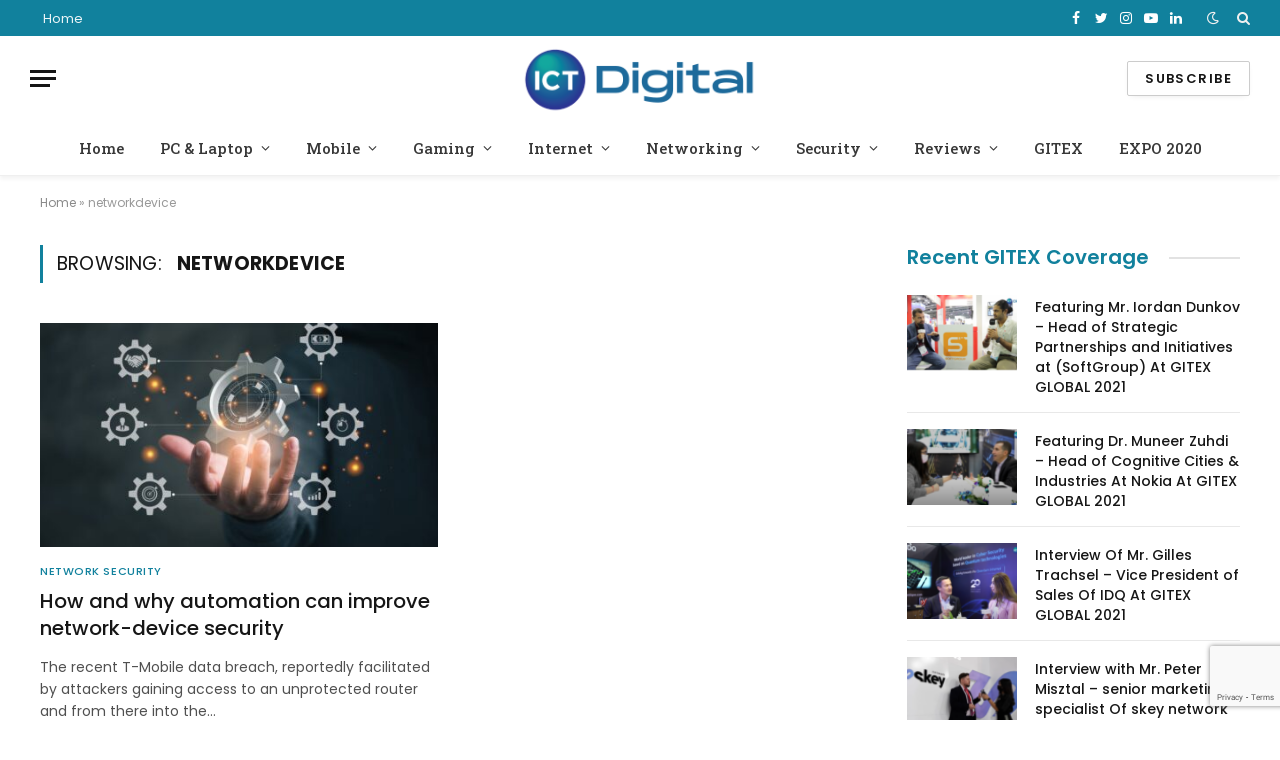

--- FILE ---
content_type: text/html; charset=UTF-8
request_url: https://ictdigital.com/tag/networkdevice/
body_size: 16063
content:
<!DOCTYPE html>
<html lang="en-US" class="s-light site-s-light">

<head>

	<meta charset="UTF-8" />
	<meta name="viewport" content="width=device-width, initial-scale=1" />
	<meta name='robots' content='index, follow, max-image-preview:large, max-snippet:-1, max-video-preview:-1' />

	<!-- This site is optimized with the Yoast SEO plugin v19.0 - https://yoast.com/wordpress/plugins/seo/ -->
	<title>networkdevice Archives - ICT Digital | IT, Technology &amp; Startup News</title><link rel="preload" as="font" href="https://ictdigital.com/wp-content/themes/smart-mag/css/icons/fonts/ts-icons.woff2?v2.2" type="font/woff2" crossorigin="anonymous" />
	<link rel="canonical" href="https://ictdigital.com/tag/networkdevice/" />
	<meta property="og:locale" content="en_US" />
	<meta property="og:type" content="article" />
	<meta property="og:title" content="networkdevice Archives - ICT Digital | IT, Technology &amp; Startup News" />
	<meta property="og:url" content="https://ictdigital.com/tag/networkdevice/" />
	<meta property="og:site_name" content="ICT Digital | IT, Technology &amp; Startup News" />
	<meta property="og:image" content="https://ictdigital.com/wp-content/uploads/2021/11/ICT-Digital-IT-Technology-News-from-the-Middle-East-Region.jpg" />
	<meta property="og:image:width" content="1640" />
	<meta property="og:image:height" content="924" />
	<meta property="og:image:type" content="image/jpeg" />
	<meta name="twitter:card" content="summary_large_image" />
	<script type="application/ld+json" class="yoast-schema-graph">{"@context":"https://schema.org","@graph":[{"@type":"Organization","@id":"https://ictdigital.com/#organization","name":"ICT Digital | IT & Technology News from Middle East & Africa","url":"https://ictdigital.com/","sameAs":["https://www.instagram.com/ictdigitalofficial/","https://www.linkedin.com/company/ictdigitalofficial/","https://www.youtube.com/channel/UCtIxhXyPDaR3UNvButgr4iA","https://www.facebook.com/ictcircleofficial"],"logo":{"@type":"ImageObject","inLanguage":"en-US","@id":"https://ictdigital.com/#/schema/logo/image/","url":"https://ictdigital.com/wp-content/uploads/2021/10/ICT-Digital-Logo-Final-02-1.png","contentUrl":"https://ictdigital.com/wp-content/uploads/2021/10/ICT-Digital-Logo-Final-02-1.png","width":1001,"height":1000,"caption":"ICT Digital | IT & Technology News from Middle East & Africa"},"image":{"@id":"https://ictdigital.com/#/schema/logo/image/"}},{"@type":"WebSite","@id":"https://ictdigital.com/#website","url":"https://ictdigital.com/","name":"ICT Digital | IT, Technology &amp; Startup News","description":"Covering MEA Region","publisher":{"@id":"https://ictdigital.com/#organization"},"potentialAction":[{"@type":"SearchAction","target":{"@type":"EntryPoint","urlTemplate":"https://ictdigital.com/?s={search_term_string}"},"query-input":"required name=search_term_string"}],"inLanguage":"en-US"},{"@type":"CollectionPage","@id":"https://ictdigital.com/tag/networkdevice/#webpage","url":"https://ictdigital.com/tag/networkdevice/","name":"networkdevice Archives - ICT Digital | IT, Technology &amp; Startup News","isPartOf":{"@id":"https://ictdigital.com/#website"},"breadcrumb":{"@id":"https://ictdigital.com/tag/networkdevice/#breadcrumb"},"inLanguage":"en-US","potentialAction":[{"@type":"ReadAction","target":["https://ictdigital.com/tag/networkdevice/"]}]},{"@type":"BreadcrumbList","@id":"https://ictdigital.com/tag/networkdevice/#breadcrumb","itemListElement":[{"@type":"ListItem","position":1,"name":"Home","item":"https://ictdigital.com/"},{"@type":"ListItem","position":2,"name":"networkdevice"}]}]}</script>
	<!-- / Yoast SEO plugin. -->


<link rel='dns-prefetch' href='//js-eu1.hs-scripts.com' />
<link rel='dns-prefetch' href='//www.google.com' />
<link rel='dns-prefetch' href='//fonts.googleapis.com' />
<link rel='dns-prefetch' href='//s.w.org' />
<link rel="alternate" type="application/rss+xml" title="ICT Digital | IT, Technology &amp; Startup News &raquo; Feed" href="https://ictdigital.com/feed/" />
<link rel="alternate" type="application/rss+xml" title="ICT Digital | IT, Technology &amp; Startup News &raquo; Comments Feed" href="https://ictdigital.com/comments/feed/" />
<link rel="alternate" type="application/rss+xml" title="ICT Digital | IT, Technology &amp; Startup News &raquo; networkdevice Tag Feed" href="https://ictdigital.com/tag/networkdevice/feed/" />
<script type="text/javascript">
window._wpemojiSettings = {"baseUrl":"https:\/\/s.w.org\/images\/core\/emoji\/13.1.0\/72x72\/","ext":".png","svgUrl":"https:\/\/s.w.org\/images\/core\/emoji\/13.1.0\/svg\/","svgExt":".svg","source":{"concatemoji":"https:\/\/ictdigital.com\/wp-includes\/js\/wp-emoji-release.min.js?ver=5.9.12"}};
/*! This file is auto-generated */
!function(e,a,t){var n,r,o,i=a.createElement("canvas"),p=i.getContext&&i.getContext("2d");function s(e,t){var a=String.fromCharCode;p.clearRect(0,0,i.width,i.height),p.fillText(a.apply(this,e),0,0);e=i.toDataURL();return p.clearRect(0,0,i.width,i.height),p.fillText(a.apply(this,t),0,0),e===i.toDataURL()}function c(e){var t=a.createElement("script");t.src=e,t.defer=t.type="text/javascript",a.getElementsByTagName("head")[0].appendChild(t)}for(o=Array("flag","emoji"),t.supports={everything:!0,everythingExceptFlag:!0},r=0;r<o.length;r++)t.supports[o[r]]=function(e){if(!p||!p.fillText)return!1;switch(p.textBaseline="top",p.font="600 32px Arial",e){case"flag":return s([127987,65039,8205,9895,65039],[127987,65039,8203,9895,65039])?!1:!s([55356,56826,55356,56819],[55356,56826,8203,55356,56819])&&!s([55356,57332,56128,56423,56128,56418,56128,56421,56128,56430,56128,56423,56128,56447],[55356,57332,8203,56128,56423,8203,56128,56418,8203,56128,56421,8203,56128,56430,8203,56128,56423,8203,56128,56447]);case"emoji":return!s([10084,65039,8205,55357,56613],[10084,65039,8203,55357,56613])}return!1}(o[r]),t.supports.everything=t.supports.everything&&t.supports[o[r]],"flag"!==o[r]&&(t.supports.everythingExceptFlag=t.supports.everythingExceptFlag&&t.supports[o[r]]);t.supports.everythingExceptFlag=t.supports.everythingExceptFlag&&!t.supports.flag,t.DOMReady=!1,t.readyCallback=function(){t.DOMReady=!0},t.supports.everything||(n=function(){t.readyCallback()},a.addEventListener?(a.addEventListener("DOMContentLoaded",n,!1),e.addEventListener("load",n,!1)):(e.attachEvent("onload",n),a.attachEvent("onreadystatechange",function(){"complete"===a.readyState&&t.readyCallback()})),(n=t.source||{}).concatemoji?c(n.concatemoji):n.wpemoji&&n.twemoji&&(c(n.twemoji),c(n.wpemoji)))}(window,document,window._wpemojiSettings);
</script>
<style type="text/css">
img.wp-smiley,
img.emoji {
	display: inline !important;
	border: none !important;
	box-shadow: none !important;
	height: 1em !important;
	width: 1em !important;
	margin: 0 0.07em !important;
	vertical-align: -0.1em !important;
	background: none !important;
	padding: 0 !important;
}
</style>
	<link rel='stylesheet' id='litespeed-cache-dummy-css'  href='https://ictdigital.com/wp-content/plugins/litespeed-cache/assets/css/litespeed-dummy.css?ver=5.9.12' type='text/css' media='all' />
<link rel='stylesheet' id='wp-block-library-css'  href='https://ictdigital.com/wp-includes/css/dist/block-library/style.min.css?ver=5.9.12' type='text/css' media='all' />
<style id='global-styles-inline-css' type='text/css'>
body{--wp--preset--color--black: #000000;--wp--preset--color--cyan-bluish-gray: #abb8c3;--wp--preset--color--white: #ffffff;--wp--preset--color--pale-pink: #f78da7;--wp--preset--color--vivid-red: #cf2e2e;--wp--preset--color--luminous-vivid-orange: #ff6900;--wp--preset--color--luminous-vivid-amber: #fcb900;--wp--preset--color--light-green-cyan: #7bdcb5;--wp--preset--color--vivid-green-cyan: #00d084;--wp--preset--color--pale-cyan-blue: #8ed1fc;--wp--preset--color--vivid-cyan-blue: #0693e3;--wp--preset--color--vivid-purple: #9b51e0;--wp--preset--gradient--vivid-cyan-blue-to-vivid-purple: linear-gradient(135deg,rgba(6,147,227,1) 0%,rgb(155,81,224) 100%);--wp--preset--gradient--light-green-cyan-to-vivid-green-cyan: linear-gradient(135deg,rgb(122,220,180) 0%,rgb(0,208,130) 100%);--wp--preset--gradient--luminous-vivid-amber-to-luminous-vivid-orange: linear-gradient(135deg,rgba(252,185,0,1) 0%,rgba(255,105,0,1) 100%);--wp--preset--gradient--luminous-vivid-orange-to-vivid-red: linear-gradient(135deg,rgba(255,105,0,1) 0%,rgb(207,46,46) 100%);--wp--preset--gradient--very-light-gray-to-cyan-bluish-gray: linear-gradient(135deg,rgb(238,238,238) 0%,rgb(169,184,195) 100%);--wp--preset--gradient--cool-to-warm-spectrum: linear-gradient(135deg,rgb(74,234,220) 0%,rgb(151,120,209) 20%,rgb(207,42,186) 40%,rgb(238,44,130) 60%,rgb(251,105,98) 80%,rgb(254,248,76) 100%);--wp--preset--gradient--blush-light-purple: linear-gradient(135deg,rgb(255,206,236) 0%,rgb(152,150,240) 100%);--wp--preset--gradient--blush-bordeaux: linear-gradient(135deg,rgb(254,205,165) 0%,rgb(254,45,45) 50%,rgb(107,0,62) 100%);--wp--preset--gradient--luminous-dusk: linear-gradient(135deg,rgb(255,203,112) 0%,rgb(199,81,192) 50%,rgb(65,88,208) 100%);--wp--preset--gradient--pale-ocean: linear-gradient(135deg,rgb(255,245,203) 0%,rgb(182,227,212) 50%,rgb(51,167,181) 100%);--wp--preset--gradient--electric-grass: linear-gradient(135deg,rgb(202,248,128) 0%,rgb(113,206,126) 100%);--wp--preset--gradient--midnight: linear-gradient(135deg,rgb(2,3,129) 0%,rgb(40,116,252) 100%);--wp--preset--duotone--dark-grayscale: url('#wp-duotone-dark-grayscale');--wp--preset--duotone--grayscale: url('#wp-duotone-grayscale');--wp--preset--duotone--purple-yellow: url('#wp-duotone-purple-yellow');--wp--preset--duotone--blue-red: url('#wp-duotone-blue-red');--wp--preset--duotone--midnight: url('#wp-duotone-midnight');--wp--preset--duotone--magenta-yellow: url('#wp-duotone-magenta-yellow');--wp--preset--duotone--purple-green: url('#wp-duotone-purple-green');--wp--preset--duotone--blue-orange: url('#wp-duotone-blue-orange');--wp--preset--font-size--small: 13px;--wp--preset--font-size--medium: 20px;--wp--preset--font-size--large: 36px;--wp--preset--font-size--x-large: 42px;}.has-black-color{color: var(--wp--preset--color--black) !important;}.has-cyan-bluish-gray-color{color: var(--wp--preset--color--cyan-bluish-gray) !important;}.has-white-color{color: var(--wp--preset--color--white) !important;}.has-pale-pink-color{color: var(--wp--preset--color--pale-pink) !important;}.has-vivid-red-color{color: var(--wp--preset--color--vivid-red) !important;}.has-luminous-vivid-orange-color{color: var(--wp--preset--color--luminous-vivid-orange) !important;}.has-luminous-vivid-amber-color{color: var(--wp--preset--color--luminous-vivid-amber) !important;}.has-light-green-cyan-color{color: var(--wp--preset--color--light-green-cyan) !important;}.has-vivid-green-cyan-color{color: var(--wp--preset--color--vivid-green-cyan) !important;}.has-pale-cyan-blue-color{color: var(--wp--preset--color--pale-cyan-blue) !important;}.has-vivid-cyan-blue-color{color: var(--wp--preset--color--vivid-cyan-blue) !important;}.has-vivid-purple-color{color: var(--wp--preset--color--vivid-purple) !important;}.has-black-background-color{background-color: var(--wp--preset--color--black) !important;}.has-cyan-bluish-gray-background-color{background-color: var(--wp--preset--color--cyan-bluish-gray) !important;}.has-white-background-color{background-color: var(--wp--preset--color--white) !important;}.has-pale-pink-background-color{background-color: var(--wp--preset--color--pale-pink) !important;}.has-vivid-red-background-color{background-color: var(--wp--preset--color--vivid-red) !important;}.has-luminous-vivid-orange-background-color{background-color: var(--wp--preset--color--luminous-vivid-orange) !important;}.has-luminous-vivid-amber-background-color{background-color: var(--wp--preset--color--luminous-vivid-amber) !important;}.has-light-green-cyan-background-color{background-color: var(--wp--preset--color--light-green-cyan) !important;}.has-vivid-green-cyan-background-color{background-color: var(--wp--preset--color--vivid-green-cyan) !important;}.has-pale-cyan-blue-background-color{background-color: var(--wp--preset--color--pale-cyan-blue) !important;}.has-vivid-cyan-blue-background-color{background-color: var(--wp--preset--color--vivid-cyan-blue) !important;}.has-vivid-purple-background-color{background-color: var(--wp--preset--color--vivid-purple) !important;}.has-black-border-color{border-color: var(--wp--preset--color--black) !important;}.has-cyan-bluish-gray-border-color{border-color: var(--wp--preset--color--cyan-bluish-gray) !important;}.has-white-border-color{border-color: var(--wp--preset--color--white) !important;}.has-pale-pink-border-color{border-color: var(--wp--preset--color--pale-pink) !important;}.has-vivid-red-border-color{border-color: var(--wp--preset--color--vivid-red) !important;}.has-luminous-vivid-orange-border-color{border-color: var(--wp--preset--color--luminous-vivid-orange) !important;}.has-luminous-vivid-amber-border-color{border-color: var(--wp--preset--color--luminous-vivid-amber) !important;}.has-light-green-cyan-border-color{border-color: var(--wp--preset--color--light-green-cyan) !important;}.has-vivid-green-cyan-border-color{border-color: var(--wp--preset--color--vivid-green-cyan) !important;}.has-pale-cyan-blue-border-color{border-color: var(--wp--preset--color--pale-cyan-blue) !important;}.has-vivid-cyan-blue-border-color{border-color: var(--wp--preset--color--vivid-cyan-blue) !important;}.has-vivid-purple-border-color{border-color: var(--wp--preset--color--vivid-purple) !important;}.has-vivid-cyan-blue-to-vivid-purple-gradient-background{background: var(--wp--preset--gradient--vivid-cyan-blue-to-vivid-purple) !important;}.has-light-green-cyan-to-vivid-green-cyan-gradient-background{background: var(--wp--preset--gradient--light-green-cyan-to-vivid-green-cyan) !important;}.has-luminous-vivid-amber-to-luminous-vivid-orange-gradient-background{background: var(--wp--preset--gradient--luminous-vivid-amber-to-luminous-vivid-orange) !important;}.has-luminous-vivid-orange-to-vivid-red-gradient-background{background: var(--wp--preset--gradient--luminous-vivid-orange-to-vivid-red) !important;}.has-very-light-gray-to-cyan-bluish-gray-gradient-background{background: var(--wp--preset--gradient--very-light-gray-to-cyan-bluish-gray) !important;}.has-cool-to-warm-spectrum-gradient-background{background: var(--wp--preset--gradient--cool-to-warm-spectrum) !important;}.has-blush-light-purple-gradient-background{background: var(--wp--preset--gradient--blush-light-purple) !important;}.has-blush-bordeaux-gradient-background{background: var(--wp--preset--gradient--blush-bordeaux) !important;}.has-luminous-dusk-gradient-background{background: var(--wp--preset--gradient--luminous-dusk) !important;}.has-pale-ocean-gradient-background{background: var(--wp--preset--gradient--pale-ocean) !important;}.has-electric-grass-gradient-background{background: var(--wp--preset--gradient--electric-grass) !important;}.has-midnight-gradient-background{background: var(--wp--preset--gradient--midnight) !important;}.has-small-font-size{font-size: var(--wp--preset--font-size--small) !important;}.has-medium-font-size{font-size: var(--wp--preset--font-size--medium) !important;}.has-large-font-size{font-size: var(--wp--preset--font-size--large) !important;}.has-x-large-font-size{font-size: var(--wp--preset--font-size--x-large) !important;}
</style>
<link rel='stylesheet' id='contact-form-7-css'  href='https://ictdigital.com/wp-content/plugins/contact-form-7/includes/css/styles.css?ver=5.5.6.1' type='text/css' media='all' />
<link rel='stylesheet' id='smartmag-core-css'  href='https://ictdigital.com/wp-content/themes/smart-mag/style.css?ver=6.0.0' type='text/css' media='all' />
<link rel='stylesheet' id='magnific-popup-css'  href='https://ictdigital.com/wp-content/themes/smart-mag/css/lightbox.css?ver=6.0.0' type='text/css' media='all' />
<link rel='stylesheet' id='smartmag-icons-css'  href='https://ictdigital.com/wp-content/themes/smart-mag/css/icons/icons.css?ver=6.0.0' type='text/css' media='all' />
<link rel='stylesheet' id='smartmag-skin-css'  href='https://ictdigital.com/wp-content/themes/smart-mag/css/skin-thezine.css?ver=6.0.0' type='text/css' media='all' />
<style id='smartmag-skin-inline-css' type='text/css'>
:root { --c-main: #11819d;
--c-main-rgb: 17,129,157;
--text-font: "Poppins", system-ui, -apple-system, "Segoe UI", Arial, sans-serif;
--body-font: "Poppins", system-ui, -apple-system, "Segoe UI", Arial, sans-serif;
--title-font: "Poppins", system-ui, -apple-system, "Segoe UI", Arial, sans-serif;
--h-font: "Poppins", system-ui, -apple-system, "Segoe UI", Arial, sans-serif;
--title-fw-bold: 600;
--excerpt-size: 14px; }
.post-title:not(._) { font-weight: 500; }
.smart-head-main { --c-shadow: rgba(0,0,0,0.05); }
.smart-head-main .smart-head-top { --head-h: 36px; background-color: var(--c-main); }
.smart-head-main .smart-head-mid { --head-h: 85px; }
.smart-head-main .smart-head-bot { border-top-width: 0px; }
.navigation { font-family: "Roboto Slab", system-ui, -apple-system, "Segoe UI", Arial, sans-serif; }
.navigation-main .menu > li > a { font-weight: 500; }
.navigation-main { --nav-items-space: 18px; }
.s-light .navigation-main { --c-nav: #383838; }
.s-light .navigation { --c-nav-blip: #353535; }
.mobile-menu { font-family: "Roboto Slab", system-ui, -apple-system, "Segoe UI", Arial, sans-serif; font-size: 15px; }
.navigation-small .menu > li > a { font-family: "Poppins", system-ui, -apple-system, "Segoe UI", Arial, sans-serif; }
.s-dark .navigation-small { --c-nav: rgba(255,255,255,0.92); --c-nav-hov: #ffffff; }
.smart-head-main .spc-social { --c-spc-social: #ffffff; --c-spc-social-hov: #f2f2f2; }
.smart-head-main .logo-image { padding-bottom: 4px; }
.smart-head-main .search-icon:hover { color: #f2f2f2; }
.smart-head-main .scheme-switcher a:hover { color: #f2f2f2; }
.block-head .heading { font-family: "Poppins", system-ui, -apple-system, "Segoe UI", Arial, sans-serif; }
.block-head-e2 .heading { font-weight: 600; color: var(--c-main); }
.entry-content { font-size: 16px; line-height: 1.8; }
.s-head-modern-a .post-title { font-size: 24px; }


.term-color-8 { --c-main: #d40713; }
.navigation .menu-cat-8 { --c-term: #d40713; }

</style>
<link rel='stylesheet' id='smartmag-gfonts-custom-css'  href='https://fonts.googleapis.com/css?family=Poppins%3A400%2C500%2C600%2C700%7CRoboto+Slab%3A400%2C500%2C600%2C700' type='text/css' media='all' />
<script type='text/javascript' src='https://ictdigital.com/wp-includes/js/jquery/jquery.min.js?ver=3.6.0' id='jquery-core-js'></script>
<script type='text/javascript' src='https://ictdigital.com/wp-includes/js/jquery/jquery-migrate.min.js?ver=3.3.2' id='jquery-migrate-js'></script>
<link rel="https://api.w.org/" href="https://ictdigital.com/wp-json/" /><link rel="alternate" type="application/json" href="https://ictdigital.com/wp-json/wp/v2/tags/275" /><link rel="EditURI" type="application/rsd+xml" title="RSD" href="https://ictdigital.com/xmlrpc.php?rsd" />
<link rel="wlwmanifest" type="application/wlwmanifest+xml" href="https://ictdigital.com/wp-includes/wlwmanifest.xml" /> 
<meta name="generator" content="WordPress 5.9.12" />
			<!-- DO NOT COPY THIS SNIPPET! Start of Page Analytics Tracking for HubSpot WordPress plugin v8.12.41-->
			<script type="text/javascript">
				var _hsq = _hsq || [];
				_hsq.push(["setContentId", "listing-page"]);
			</script>
			<!-- DO NOT COPY THIS SNIPPET! End of Page Analytics Tracking for HubSpot WordPress plugin -->
						<script>
				(function() {
					var hbspt = window.hbspt = window.hbspt || {};
					hbspt.forms = hbspt.forms || {};
					hbspt._wpFormsQueue = [];
					hbspt.enqueueForm = function(formDef) {
						if (hbspt.forms && hbspt.forms.create) {
							hbspt.forms.create(formDef);
						} else {
							hbspt._wpFormsQueue.push(formDef);
						}
					};
					if (!window.hbspt.forms.create) {
						Object.defineProperty(window.hbspt.forms, 'create', {
							configurable: true,
							get: function() {
								return hbspt._wpCreateForm;
							},
							set: function(value) {
								hbspt._wpCreateForm = value;
								while (hbspt._wpFormsQueue.length) {
									var formDef = hbspt._wpFormsQueue.shift();
									if (!document.currentScript) {
										var formScriptId = 'leadin-forms-v2-js';
										hubspot.utils.currentScript = document.getElementById(formScriptId);
									}
									hbspt._wpCreateForm.call(hbspt.forms, formDef);
								}
							},
						});
					}
				})();
			</script>
		
		<script>
		var BunyadSchemeKey = 'bunyad-scheme';
		(() => {
			const d = document.documentElement;
			const c = d.classList;
			const scheme = localStorage.getItem(BunyadSchemeKey);
			if (scheme) {
				d.dataset.origClass = c;
				scheme === 'dark' ? c.remove('s-light', 'site-s-light') : c.remove('s-dark', 'site-s-dark');
				c.add('site-s-' + scheme, 's-' + scheme);
			}
		})();
		</script>
		<style type="text/css">.recentcomments a{display:inline !important;padding:0 !important;margin:0 !important;}</style>
	
	
	
	<!-- Global site tag (gtag.js) - Google Analytics -->
<script async src="https://www.googletagmanager.com/gtag/js?id=G-QZYZWKKZ0L"></script>
<script>
  window.dataLayer = window.dataLayer || [];
  function gtag(){dataLayer.push(arguments);}
  gtag('js', new Date());

  gtag('config', 'G-QZYZWKKZ0L');
</script>
	
	
<script async src="https://pagead2.googlesyndication.com/pagead/js/adsbygoogle.js?client=ca-pub-4115508880560266"
     crossorigin="anonymous"></script>
	

</head>

<body class="archive tag tag-networkdevice tag-275 right-sidebar has-lb has-lb-sm layout-normal elementor-default elementor-kit-9">

<svg xmlns="http://www.w3.org/2000/svg" viewBox="0 0 0 0" width="0" height="0" focusable="false" role="none" style="visibility: hidden; position: absolute; left: -9999px; overflow: hidden;" ><defs><filter id="wp-duotone-dark-grayscale"><feColorMatrix color-interpolation-filters="sRGB" type="matrix" values=" .299 .587 .114 0 0 .299 .587 .114 0 0 .299 .587 .114 0 0 .299 .587 .114 0 0 " /><feComponentTransfer color-interpolation-filters="sRGB" ><feFuncR type="table" tableValues="0 0.49803921568627" /><feFuncG type="table" tableValues="0 0.49803921568627" /><feFuncB type="table" tableValues="0 0.49803921568627" /><feFuncA type="table" tableValues="1 1" /></feComponentTransfer><feComposite in2="SourceGraphic" operator="in" /></filter></defs></svg><svg xmlns="http://www.w3.org/2000/svg" viewBox="0 0 0 0" width="0" height="0" focusable="false" role="none" style="visibility: hidden; position: absolute; left: -9999px; overflow: hidden;" ><defs><filter id="wp-duotone-grayscale"><feColorMatrix color-interpolation-filters="sRGB" type="matrix" values=" .299 .587 .114 0 0 .299 .587 .114 0 0 .299 .587 .114 0 0 .299 .587 .114 0 0 " /><feComponentTransfer color-interpolation-filters="sRGB" ><feFuncR type="table" tableValues="0 1" /><feFuncG type="table" tableValues="0 1" /><feFuncB type="table" tableValues="0 1" /><feFuncA type="table" tableValues="1 1" /></feComponentTransfer><feComposite in2="SourceGraphic" operator="in" /></filter></defs></svg><svg xmlns="http://www.w3.org/2000/svg" viewBox="0 0 0 0" width="0" height="0" focusable="false" role="none" style="visibility: hidden; position: absolute; left: -9999px; overflow: hidden;" ><defs><filter id="wp-duotone-purple-yellow"><feColorMatrix color-interpolation-filters="sRGB" type="matrix" values=" .299 .587 .114 0 0 .299 .587 .114 0 0 .299 .587 .114 0 0 .299 .587 .114 0 0 " /><feComponentTransfer color-interpolation-filters="sRGB" ><feFuncR type="table" tableValues="0.54901960784314 0.98823529411765" /><feFuncG type="table" tableValues="0 1" /><feFuncB type="table" tableValues="0.71764705882353 0.25490196078431" /><feFuncA type="table" tableValues="1 1" /></feComponentTransfer><feComposite in2="SourceGraphic" operator="in" /></filter></defs></svg><svg xmlns="http://www.w3.org/2000/svg" viewBox="0 0 0 0" width="0" height="0" focusable="false" role="none" style="visibility: hidden; position: absolute; left: -9999px; overflow: hidden;" ><defs><filter id="wp-duotone-blue-red"><feColorMatrix color-interpolation-filters="sRGB" type="matrix" values=" .299 .587 .114 0 0 .299 .587 .114 0 0 .299 .587 .114 0 0 .299 .587 .114 0 0 " /><feComponentTransfer color-interpolation-filters="sRGB" ><feFuncR type="table" tableValues="0 1" /><feFuncG type="table" tableValues="0 0.27843137254902" /><feFuncB type="table" tableValues="0.5921568627451 0.27843137254902" /><feFuncA type="table" tableValues="1 1" /></feComponentTransfer><feComposite in2="SourceGraphic" operator="in" /></filter></defs></svg><svg xmlns="http://www.w3.org/2000/svg" viewBox="0 0 0 0" width="0" height="0" focusable="false" role="none" style="visibility: hidden; position: absolute; left: -9999px; overflow: hidden;" ><defs><filter id="wp-duotone-midnight"><feColorMatrix color-interpolation-filters="sRGB" type="matrix" values=" .299 .587 .114 0 0 .299 .587 .114 0 0 .299 .587 .114 0 0 .299 .587 .114 0 0 " /><feComponentTransfer color-interpolation-filters="sRGB" ><feFuncR type="table" tableValues="0 0" /><feFuncG type="table" tableValues="0 0.64705882352941" /><feFuncB type="table" tableValues="0 1" /><feFuncA type="table" tableValues="1 1" /></feComponentTransfer><feComposite in2="SourceGraphic" operator="in" /></filter></defs></svg><svg xmlns="http://www.w3.org/2000/svg" viewBox="0 0 0 0" width="0" height="0" focusable="false" role="none" style="visibility: hidden; position: absolute; left: -9999px; overflow: hidden;" ><defs><filter id="wp-duotone-magenta-yellow"><feColorMatrix color-interpolation-filters="sRGB" type="matrix" values=" .299 .587 .114 0 0 .299 .587 .114 0 0 .299 .587 .114 0 0 .299 .587 .114 0 0 " /><feComponentTransfer color-interpolation-filters="sRGB" ><feFuncR type="table" tableValues="0.78039215686275 1" /><feFuncG type="table" tableValues="0 0.94901960784314" /><feFuncB type="table" tableValues="0.35294117647059 0.47058823529412" /><feFuncA type="table" tableValues="1 1" /></feComponentTransfer><feComposite in2="SourceGraphic" operator="in" /></filter></defs></svg><svg xmlns="http://www.w3.org/2000/svg" viewBox="0 0 0 0" width="0" height="0" focusable="false" role="none" style="visibility: hidden; position: absolute; left: -9999px; overflow: hidden;" ><defs><filter id="wp-duotone-purple-green"><feColorMatrix color-interpolation-filters="sRGB" type="matrix" values=" .299 .587 .114 0 0 .299 .587 .114 0 0 .299 .587 .114 0 0 .299 .587 .114 0 0 " /><feComponentTransfer color-interpolation-filters="sRGB" ><feFuncR type="table" tableValues="0.65098039215686 0.40392156862745" /><feFuncG type="table" tableValues="0 1" /><feFuncB type="table" tableValues="0.44705882352941 0.4" /><feFuncA type="table" tableValues="1 1" /></feComponentTransfer><feComposite in2="SourceGraphic" operator="in" /></filter></defs></svg><svg xmlns="http://www.w3.org/2000/svg" viewBox="0 0 0 0" width="0" height="0" focusable="false" role="none" style="visibility: hidden; position: absolute; left: -9999px; overflow: hidden;" ><defs><filter id="wp-duotone-blue-orange"><feColorMatrix color-interpolation-filters="sRGB" type="matrix" values=" .299 .587 .114 0 0 .299 .587 .114 0 0 .299 .587 .114 0 0 .299 .587 .114 0 0 " /><feComponentTransfer color-interpolation-filters="sRGB" ><feFuncR type="table" tableValues="0.098039215686275 1" /><feFuncG type="table" tableValues="0 0.66274509803922" /><feFuncB type="table" tableValues="0.84705882352941 0.41960784313725" /><feFuncA type="table" tableValues="1 1" /></feComponentTransfer><feComposite in2="SourceGraphic" operator="in" /></filter></defs></svg>

<div class="main-wrap">

	
<div class="off-canvas-backdrop"></div>
<div class="mobile-menu-container off-canvas hide-widgets-sm" id="off-canvas">

	<div class="off-canvas-head">
		<a href="#" class="close"><i class="tsi tsi-times"></i></a>

		<div class="ts-logo">
					</div>
	</div>

	<div class="off-canvas-content">

					<ul class="mobile-menu"></ul>
		
					<div class="off-canvas-widgets">
				
		<div id="smartmag-block-newsletter-1" class="widget ts-block-widget smartmag-widget-newsletter">		
		<div class="block">
			<div class="block-newsletter ">
	<div class="spc-newsletter spc-newsletter-b spc-newsletter-center spc-newsletter-sm">

		<div class="bg-wrap"></div>

		
		<div class="inner">

			
			
			<h3 class="heading">
				Subscribe to Updates			</h3>

							<div class="base-text message">
					<p>Get the latest creative news from FooBar about art, design and business.</p>
</div>
			
			
			<div class="fields fields-style fields-full"></div>
		</div>
	</div>
</div>		</div>

		</div>
		<div id="smartmag-block-posts-small-3" class="widget ts-block-widget smartmag-widget-posts-small">		
		<div class="block">
					<section class="block-wrap block-posts-small block-sc mb-none" data-id="1">

			<div class="widget-title block-head block-head-ac block-head-b"><h5 class="heading">What's Hot</h5></div>	
			<div class="block-content">
				
	<div class="loop loop-small loop-small-a loop-sep loop-small-sep grid grid-1 md:grid-1 sm:grid-1 xs:grid-1">

					
<article class="l-post  small-a-post m-pos-left small-post">

	
			<div class="media">

		
			<a href="https://ictdigital.com/modern-tech/data-centres/impact-of-infrastructure-status-for-the-dc-industry-announced-in-the-union-budget-2022/" class="image-link media-ratio ar-bunyad-thumb" title="Impact of “infrastructure status” for the DC industry announced in the Union Budget 2022"><span data-bgsrc="https://ictdigital.com/wp-content/uploads/2022/02/digitization-g1921540a0_1920-1-300x200.jpg" class="img bg-cover wp-post-image attachment-medium size-medium lazyload" data-bgset="https://ictdigital.com/wp-content/uploads/2022/02/digitization-g1921540a0_1920-1-300x200.jpg 300w, https://ictdigital.com/wp-content/uploads/2022/02/digitization-g1921540a0_1920-1-1024x683.jpg 1024w, https://ictdigital.com/wp-content/uploads/2022/02/digitization-g1921540a0_1920-1-768x512.jpg 768w, https://ictdigital.com/wp-content/uploads/2022/02/digitization-g1921540a0_1920-1-1536x1024.jpg 1536w, https://ictdigital.com/wp-content/uploads/2022/02/digitization-g1921540a0_1920-1-150x100.jpg 150w, https://ictdigital.com/wp-content/uploads/2022/02/digitization-g1921540a0_1920-1-450x300.jpg 450w, https://ictdigital.com/wp-content/uploads/2022/02/digitization-g1921540a0_1920-1-1200x800.jpg 1200w, https://ictdigital.com/wp-content/uploads/2022/02/digitization-g1921540a0_1920-1.jpg 1920w" data-sizes="(max-width: 110px) 100vw, 110px"></span></a>			
			
			
			
		
		</div>
	

	
		<div class="content">

			<div class="post-meta post-meta-a post-meta-left"><h4 class="is-title post-title"><a href="https://ictdigital.com/modern-tech/data-centres/impact-of-infrastructure-status-for-the-dc-industry-announced-in-the-union-budget-2022/">Impact of “infrastructure status” for the DC industry announced in the Union Budget 2022</a></h4></div>			
			
			
		</div>

	
</article>	
					
<article class="l-post  small-a-post m-pos-left small-post">

	
			<div class="media">

		
			<a href="https://ictdigital.com/featured/milestone-systems-appoints-new-chief-revenue-officer/" class="image-link media-ratio ar-bunyad-thumb" title="Milestone Systems appoints new Chief Revenue Officer"><span data-bgsrc="https://ictdigital.com/wp-content/uploads/2022/01/Milestone-logo-300x167.jpg" class="img bg-cover wp-post-image attachment-medium size-medium lazyload" data-bgset="https://ictdigital.com/wp-content/uploads/2022/01/Milestone-logo-300x167.jpg 300w, https://ictdigital.com/wp-content/uploads/2022/01/Milestone-logo-768x427.jpg 768w, https://ictdigital.com/wp-content/uploads/2022/01/Milestone-logo-150x83.jpg 150w, https://ictdigital.com/wp-content/uploads/2022/01/Milestone-logo-450x250.jpg 450w, https://ictdigital.com/wp-content/uploads/2022/01/Milestone-logo.jpg 900w" data-sizes="(max-width: 110px) 100vw, 110px"></span></a>			
			
			
			
		
		</div>
	

	
		<div class="content">

			<div class="post-meta post-meta-a post-meta-left"><h4 class="is-title post-title"><a href="https://ictdigital.com/featured/milestone-systems-appoints-new-chief-revenue-officer/">Milestone Systems appoints new Chief Revenue Officer</a></h4></div>			
			
			
		</div>

	
</article>	
					
<article class="l-post  small-a-post m-pos-left small-post">

	
			<div class="media">

		
			<a href="https://ictdigital.com/india/iim-udaipur-incubated-tech-startup-fasterrweb-obtains-funding/" class="image-link media-ratio ar-bunyad-thumb" title="IIM Udaipur Incubated tech startup FasterrWeb obtains funding"><span data-bgsrc="https://ictdigital.com/wp-content/uploads/2022/01/businessman-gc2ddea6f0_1920-300x231.jpg" class="img bg-cover wp-post-image attachment-medium size-medium lazyload" data-bgset="https://ictdigital.com/wp-content/uploads/2022/01/businessman-gc2ddea6f0_1920-300x231.jpg 300w, https://ictdigital.com/wp-content/uploads/2022/01/businessman-gc2ddea6f0_1920-1024x788.jpg 1024w, https://ictdigital.com/wp-content/uploads/2022/01/businessman-gc2ddea6f0_1920-768x591.jpg 768w, https://ictdigital.com/wp-content/uploads/2022/01/businessman-gc2ddea6f0_1920-1536x1182.jpg 1536w, https://ictdigital.com/wp-content/uploads/2022/01/businessman-gc2ddea6f0_1920-150x115.jpg 150w, https://ictdigital.com/wp-content/uploads/2022/01/businessman-gc2ddea6f0_1920-450x346.jpg 450w, https://ictdigital.com/wp-content/uploads/2022/01/businessman-gc2ddea6f0_1920-1200x924.jpg 1200w, https://ictdigital.com/wp-content/uploads/2022/01/businessman-gc2ddea6f0_1920.jpg 1920w" data-sizes="(max-width: 110px) 100vw, 110px"></span></a>			
			
			
			
		
		</div>
	

	
		<div class="content">

			<div class="post-meta post-meta-a post-meta-left"><h4 class="is-title post-title"><a href="https://ictdigital.com/india/iim-udaipur-incubated-tech-startup-fasterrweb-obtains-funding/">IIM Udaipur Incubated tech startup FasterrWeb obtains funding</a></h4></div>			
			
			
		</div>

	
</article>	
		
	</div>

					</div>

		</section>
				</div>

		</div>			</div>
		
		
		<div class="spc-social spc-social-b smart-head-social">
		
			
				<a href="https://www.facebook.com/ictdigitalofficial" class="link s-facebook" target="_blank" rel="noopener">
					<i class="icon tsi tsi-facebook"></i>
					<span class="visuallyhidden">Facebook</span>
				</a>
									
			
				<a href="https://twitter.com/_ictdigital%20" class="link s-twitter" target="_blank" rel="noopener">
					<i class="icon tsi tsi-twitter"></i>
					<span class="visuallyhidden">Twitter</span>
				</a>
									
			
				<a href="https://www.instagram.com/ictdigitalofficial/%20" class="link s-instagram" target="_blank" rel="noopener">
					<i class="icon tsi tsi-instagram"></i>
					<span class="visuallyhidden">Instagram</span>
				</a>
									
			
		</div>

		
	</div>

</div>
<div class="smart-head smart-head-a smart-head-main" id="smart-head" data-sticky="auto" data-sticky-type="smart">
	
	<div class="smart-head-row smart-head-top s-dark smart-head-row-full">

		<div class="inner full">

							
				<div class="items items-left ">
					<div class="nav-wrap">
		<nav class="navigation navigation-small nav-hov-a">
			<ul id="menu-top-links" class="menu"><li id="menu-item-1150" class="menu-item menu-item-type-custom menu-item-object-custom menu-item-home menu-item-1150"><a href="https://ictdigital.com">Home</a></li>
</ul>		</nav>
	</div>
				</div>

							
				<div class="items items-center empty">
								</div>

							
				<div class="items items-right ">
				
		<div class="spc-social spc-social-a smart-head-social">
		
			
				<a href="https://www.facebook.com/ictdigitalofficial" class="link s-facebook" target="_blank" rel="noopener">
					<i class="icon tsi tsi-facebook"></i>
					<span class="visuallyhidden">Facebook</span>
				</a>
									
			
				<a href="https://twitter.com/_ictdigital%20" class="link s-twitter" target="_blank" rel="noopener">
					<i class="icon tsi tsi-twitter"></i>
					<span class="visuallyhidden">Twitter</span>
				</a>
									
			
				<a href="https://www.instagram.com/ictdigitalofficial/%20" class="link s-instagram" target="_blank" rel="noopener">
					<i class="icon tsi tsi-instagram"></i>
					<span class="visuallyhidden">Instagram</span>
				</a>
									
			
				<a href="https://www.youtube.com/channel/UCtIxhXyPDaR3UNvButgr4iA?sub_confirmation=1" class="link s-youtube" target="_blank" rel="noopener">
					<i class="icon tsi tsi-youtube-play"></i>
					<span class="visuallyhidden">YouTube</span>
				</a>
									
			
				<a href="https://www.linkedin.com/company/ictdigitalofficial/" class="link s-linkedin" target="_blank" rel="noopener">
					<i class="icon tsi tsi-linkedin"></i>
					<span class="visuallyhidden">LinkedIn</span>
				</a>
									
			
		</div>

		
<div class="scheme-switcher has-icon-only">
	<a href="#" class="toggle is-icon toggle-dark" title="Switch to Dark Design - easier on eyes.">
		<i class="icon tsi tsi-moon"></i>
	</a>
	<a href="#" class="toggle is-icon toggle-light" title="Switch to Light Design.">
		<i class="icon tsi tsi-bright"></i>
	</a>
</div>

	<a href="#" class="search-icon has-icon-only is-icon" title="Search">
		<i class="tsi tsi-search"></i>
	</a>

				</div>

						
		</div>
	</div>

	
	<div class="smart-head-row smart-head-mid smart-head-row-3 is-light smart-head-row-full">

		<div class="inner full">

							
				<div class="items items-left ">
				
<button class="offcanvas-toggle has-icon" type="button" aria-label="Menu">
	<span class="hamburger-icon hamburger-icon-a">
		<span class="inner"></span>
	</span>
</button>				</div>

							
				<div class="items items-center ">
					<a href="https://ictdigital.com/" title="ICT Digital | IT, Technology &amp; Startup News" rel="home" class="logo-link ts-logo">
		<span>
			
				
											<img src="http://ictdigital.com/wp-content/uploads/2021/09/Untitled-design-5.jpg" class="logo-image logo-image-dark" alt="ICT Digital | IT, Technology &amp; Startup News" />
					
					<img src="https://ictdigital.com/wp-content/uploads/2021/10/ict-digital-it-technology-news.png" class="logo-image" alt="ICT Digital | IT, Technology &amp; Startup News" />

									 
					</span>
	</a>				</div>

							
				<div class="items items-right ">
				
	<a href="#" class="ts-button ts-button-alt ts-button1">
		Subscribe	</a>
				</div>

						
		</div>
	</div>

	
	<div class="smart-head-row smart-head-bot smart-head-row-3 is-light has-center-nav smart-head-row-full">

		<div class="inner full">

							
				<div class="items items-left empty">
								</div>

							
				<div class="items items-center ">
					<div class="nav-wrap">
		<nav class="navigation navigation-main nav-hov-a">
			<ul id="menu-main-menu" class="menu"><li id="menu-item-1137" class="menu-item menu-item-type-custom menu-item-object-custom menu-item-home menu-item-1137"><a href="http://ictdigital.com">Home</a></li>
<li id="menu-item-1392" class="menu-item menu-item-type-taxonomy menu-item-object-category menu-item-has-children menu-cat-7 menu-item-1392"><a href="https://ictdigital.com/category/pc-laptop/">PC &amp; Laptop</a>
<ul class="sub-menu">
	<li id="menu-item-1397" class="menu-item menu-item-type-taxonomy menu-item-object-category menu-cat-8 menu-item-1397"><a href="https://ictdigital.com/category/pc-laptop/software/">Software</a></li>
	<li id="menu-item-1394" class="menu-item menu-item-type-taxonomy menu-item-object-category menu-cat-9 menu-item-1394"><a href="https://ictdigital.com/category/pc-laptop/hardware/">Hardware</a></li>
	<li id="menu-item-1395" class="menu-item menu-item-type-taxonomy menu-item-object-category menu-cat-22 menu-item-1395"><a href="https://ictdigital.com/category/pc-laptop/operating-systems/">Operating Systems</a></li>
	<li id="menu-item-1396" class="menu-item menu-item-type-taxonomy menu-item-object-category menu-cat-88 menu-item-1396"><a href="https://ictdigital.com/category/pc-laptop/peripherals/">Peripherals</a></li>
	<li id="menu-item-1393" class="menu-item menu-item-type-taxonomy menu-item-object-category menu-cat-10 menu-item-1393"><a href="https://ictdigital.com/category/pc-laptop/accessories/">Accessories</a></li>
</ul>
</li>
<li id="menu-item-1400" class="menu-item menu-item-type-taxonomy menu-item-object-category menu-item-has-children menu-cat-6 menu-item-1400"><a href="https://ictdigital.com/category/mobile/">Mobile</a>
<ul class="sub-menu">
	<li id="menu-item-1403" class="menu-item menu-item-type-taxonomy menu-item-object-category menu-cat-23 menu-item-1403"><a href="https://ictdigital.com/category/mobile/smartphones/">SmartPhones</a></li>
	<li id="menu-item-1401" class="menu-item menu-item-type-taxonomy menu-item-object-category menu-cat-26 menu-item-1401"><a href="https://ictdigital.com/category/mobile/ipad/">IPad</a></li>
	<li id="menu-item-1404" class="menu-item menu-item-type-taxonomy menu-item-object-category menu-cat-25 menu-item-1404"><a href="https://ictdigital.com/category/mobile/tablet/">Tablet</a></li>
	<li id="menu-item-1405" class="menu-item menu-item-type-taxonomy menu-item-object-category menu-cat-27 menu-item-1405"><a href="https://ictdigital.com/category/mobile/wearable/">Wearable</a></li>
	<li id="menu-item-1402" class="menu-item menu-item-type-taxonomy menu-item-object-category menu-cat-24 menu-item-1402"><a href="https://ictdigital.com/category/mobile/mobile-apps/">Mobile Apps</a></li>
</ul>
</li>
<li id="menu-item-1408" class="menu-item menu-item-type-taxonomy menu-item-object-category menu-item-has-children menu-cat-4 menu-item-1408"><a href="https://ictdigital.com/category/gaming/">Gaming</a>
<ul class="sub-menu">
	<li id="menu-item-1410" class="menu-item menu-item-type-taxonomy menu-item-object-category menu-cat-48 menu-item-1410"><a href="https://ictdigital.com/category/gaming/mobile-gaming/">Mobile Gaming</a></li>
	<li id="menu-item-1411" class="menu-item menu-item-type-taxonomy menu-item-object-category menu-cat-47 menu-item-1411"><a href="https://ictdigital.com/category/gaming/pc-gaming/">PC Gaming</a></li>
	<li id="menu-item-1409" class="menu-item menu-item-type-taxonomy menu-item-object-category menu-cat-49 menu-item-1409"><a href="https://ictdigital.com/category/gaming/hardware-gaming/">Hardware</a></li>
</ul>
</li>
<li id="menu-item-1412" class="menu-item menu-item-type-taxonomy menu-item-object-category menu-item-has-children menu-cat-3 menu-item-1412"><a href="https://ictdigital.com/category/internet/">Internet</a>
<ul class="sub-menu">
	<li id="menu-item-1414" class="menu-item menu-item-type-taxonomy menu-item-object-category menu-cat-34 menu-item-1414"><a href="https://ictdigital.com/category/internet/e-commerce/">e-Commerce</a></li>
	<li id="menu-item-1416" class="menu-item menu-item-type-taxonomy menu-item-object-category menu-cat-33 menu-item-1416"><a href="https://ictdigital.com/category/internet/social-network/">Social Network</a></li>
	<li id="menu-item-1413" class="menu-item menu-item-type-taxonomy menu-item-object-category menu-cat-35 menu-item-1413"><a href="https://ictdigital.com/category/internet/cryptocurrency/">Cryptocurrency</a></li>
	<li id="menu-item-1415" class="menu-item menu-item-type-taxonomy menu-item-object-category menu-cat-36 menu-item-1415"><a href="https://ictdigital.com/category/internet/internet-of-things/">Internet of Things</a></li>
</ul>
</li>
<li id="menu-item-1417" class="menu-item menu-item-type-taxonomy menu-item-object-category menu-item-has-children menu-cat-2 menu-item-1417"><a href="https://ictdigital.com/category/networking/">Networking</a>
<ul class="sub-menu">
	<li id="menu-item-1419" class="menu-item menu-item-type-taxonomy menu-item-object-category menu-cat-29 menu-item-1419"><a href="https://ictdigital.com/category/networking/data-center/">Data Center</a></li>
	<li id="menu-item-1418" class="menu-item menu-item-type-taxonomy menu-item-object-category menu-cat-28 menu-item-1418"><a href="https://ictdigital.com/category/networking/cloud/">Cloud</a></li>
	<li id="menu-item-1420" class="menu-item menu-item-type-taxonomy menu-item-object-category menu-cat-30 menu-item-1420"><a href="https://ictdigital.com/category/networking/server/">Server</a></li>
	<li id="menu-item-1421" class="menu-item menu-item-type-taxonomy menu-item-object-category menu-cat-32 menu-item-1421"><a href="https://ictdigital.com/category/networking/wan/">WAN</a></li>
	<li id="menu-item-1422" class="menu-item menu-item-type-taxonomy menu-item-object-category menu-cat-31 menu-item-1422"><a href="https://ictdigital.com/category/networking/wifi/">WiFi</a></li>
</ul>
</li>
<li id="menu-item-1425" class="menu-item menu-item-type-taxonomy menu-item-object-category menu-item-has-children menu-cat-5 menu-item-1425"><a href="https://ictdigital.com/category/security/">Security</a>
<ul class="sub-menu">
	<li id="menu-item-1431" class="menu-item menu-item-type-taxonomy menu-item-object-category menu-cat-45 menu-item-1431"><a href="https://ictdigital.com/category/security/privacy/">Privacy</a></li>
	<li id="menu-item-1427" class="menu-item menu-item-type-taxonomy menu-item-object-category menu-cat-46 menu-item-1427"><a href="https://ictdigital.com/category/security/hacking/">Hacking</a></li>
	<li id="menu-item-1428" class="menu-item menu-item-type-taxonomy menu-item-object-category menu-cat-44 menu-item-1428"><a href="https://ictdigital.com/category/security/malware/">Malware</a></li>
	<li id="menu-item-1429" class="menu-item menu-item-type-taxonomy menu-item-object-category menu-cat-43 menu-item-1429"><a href="https://ictdigital.com/category/security/mobile-security/">Mobile Security</a></li>
	<li id="menu-item-1430" class="menu-item menu-item-type-taxonomy menu-item-object-category menu-cat-42 menu-item-1430"><a href="https://ictdigital.com/category/security/network-security/">Network Security</a></li>
	<li id="menu-item-1426" class="menu-item menu-item-type-taxonomy menu-item-object-category menu-cat-41 menu-item-1426"><a href="https://ictdigital.com/category/security/application-security/">Application Security</a></li>
</ul>
</li>
<li id="menu-item-1432" class="menu-item menu-item-type-taxonomy menu-item-object-category menu-item-has-children menu-cat-50 menu-item-1432"><a href="https://ictdigital.com/category/reviews/">Reviews</a>
<ul class="sub-menu">
	<li id="menu-item-1434" class="menu-item menu-item-type-taxonomy menu-item-object-category menu-cat-51 menu-item-1434"><a href="https://ictdigital.com/category/reviews/desktop/">Desktop</a></li>
	<li id="menu-item-1438" class="menu-item menu-item-type-taxonomy menu-item-object-category menu-cat-52 menu-item-1438"><a href="https://ictdigital.com/category/reviews/laptop/">Laptop</a></li>
	<li id="menu-item-1439" class="menu-item menu-item-type-taxonomy menu-item-object-category menu-cat-54 menu-item-1439"><a href="https://ictdigital.com/category/reviews/mobile-reviews/">Mobile</a></li>
	<li id="menu-item-1440" class="menu-item menu-item-type-taxonomy menu-item-object-category menu-cat-55 menu-item-1440"><a href="https://ictdigital.com/category/reviews/mobile-apps-reviews/">Mobile Apps</a></li>
	<li id="menu-item-1441" class="menu-item menu-item-type-taxonomy menu-item-object-category menu-cat-53 menu-item-1441"><a href="https://ictdigital.com/category/reviews/software-reviews/">Software</a></li>
	<li id="menu-item-1435" class="menu-item menu-item-type-taxonomy menu-item-object-category menu-cat-56 menu-item-1435"><a href="https://ictdigital.com/category/reviews/gaming-reviews/">Gaming</a></li>
	<li id="menu-item-1436" class="menu-item menu-item-type-taxonomy menu-item-object-category menu-cat-57 menu-item-1436"><a href="https://ictdigital.com/category/reviews/headphone/">Headphone</a></li>
	<li id="menu-item-1442" class="menu-item menu-item-type-taxonomy menu-item-object-category menu-cat-58 menu-item-1442"><a href="https://ictdigital.com/category/reviews/speaker/">Speaker</a></li>
	<li id="menu-item-1433" class="menu-item menu-item-type-taxonomy menu-item-object-category menu-cat-59 menu-item-1433"><a href="https://ictdigital.com/category/reviews/camera/">Camera</a></li>
	<li id="menu-item-1443" class="menu-item menu-item-type-taxonomy menu-item-object-category menu-cat-60 menu-item-1443"><a href="https://ictdigital.com/category/reviews/tv/">TV</a></li>
	<li id="menu-item-1437" class="menu-item menu-item-type-taxonomy menu-item-object-category menu-cat-61 menu-item-1437"><a href="https://ictdigital.com/category/reviews/home-appliance/">Home Appliance</a></li>
</ul>
</li>
<li id="menu-item-223741" class="menu-item menu-item-type-taxonomy menu-item-object-category menu-cat-1321 menu-item-223741"><a href="https://ictdigital.com/category/gitex/">GITEX</a></li>
<li id="menu-item-235504" class="menu-item menu-item-type-taxonomy menu-item-object-category menu-cat-1320 menu-item-235504"><a href="https://ictdigital.com/category/expo-2020/">EXPO 2020</a></li>
</ul>		</nav>
	</div>
				</div>

							
				<div class="items items-right empty">
								</div>

						
		</div>
	</div>

	</div>
<div class="smart-head smart-head-a smart-head-mobile" id="smart-head-mobile" data-sticky="mid" data-sticky-type>
	
	<div class="smart-head-row smart-head-mid smart-head-row-3 is-light smart-head-row-full">

		<div class="inner wrap">

							
				<div class="items items-left ">
				
<button class="offcanvas-toggle has-icon" type="button" aria-label="Menu">
	<span class="hamburger-icon hamburger-icon-a">
		<span class="inner"></span>
	</span>
</button>				</div>

							
				<div class="items items-center ">
					<a href="https://ictdigital.com/" title="ICT Digital | IT, Technology &amp; Startup News" rel="home" class="logo-link ts-logo">
		<span>
			
				
											<img src="http://ictdigital.com/wp-content/uploads/2021/09/Untitled-design-5.jpg" class="logo-image logo-image-dark" alt="ICT Digital | IT, Technology &amp; Startup News" />
					
					<img src="https://ictdigital.com/wp-content/uploads/2021/10/ict-digital-it-technology-news.png" class="logo-image" alt="ICT Digital | IT, Technology &amp; Startup News" />

									 
					</span>
	</a>				</div>

							
				<div class="items items-right ">
				
<div class="scheme-switcher has-icon-only">
	<a href="#" class="toggle is-icon toggle-dark" title="Switch to Dark Design - easier on eyes.">
		<i class="icon tsi tsi-moon"></i>
	</a>
	<a href="#" class="toggle is-icon toggle-light" title="Switch to Light Design.">
		<i class="icon tsi tsi-bright"></i>
	</a>
</div>

	<a href="#" class="search-icon has-icon-only is-icon" title="Search">
		<i class="tsi tsi-search"></i>
	</a>

				</div>

						
		</div>
	</div>

	</div>
<nav class="breadcrumbs is-full-width breadcrumbs-a" id="breadcrumb"><div class="inner ts-contain "><span><span><a href="https://ictdigital.com/">Home</a> » <span class="breadcrumb_last" aria-current="page">networkdevice</span></span></span></div></nav>
<div class="main ts-contain cf right-sidebar">
			<div class="ts-row">
			<div class="col-8 main-content">

							<h1 class="archive-heading">
					Browsing: <span>networkdevice</span>				</h1>
						
					
							
					<section class="block-wrap block-grid mb-none" data-id="2">

				
			<div class="block-content">
					
	<div class="loop loop-grid loop-grid-base grid grid-2 md:grid-2 xs:grid-1">

					
<article class="l-post  grid-base-post grid-post">

	
			<div class="media">

		
			<a href="https://ictdigital.com/security/how-and-why-automation-can-improve-network-device-security/" class="image-link media-ratio ratio-16-9" title="How and why automation can improve network-device security"><span data-bgsrc="https://ictdigital.com/wp-content/uploads/2021/10/How-and-why-automation-can-improve-network-device-security-450x300.jpg" class="img bg-cover wp-post-image attachment-bunyad-medium size-bunyad-medium lazyload" data-bgset="https://ictdigital.com/wp-content/uploads/2021/10/How-and-why-automation-can-improve-network-device-security-450x300.jpg 450w, https://ictdigital.com/wp-content/uploads/2021/10/How-and-why-automation-can-improve-network-device-security-1024x683.jpg 1024w, https://ictdigital.com/wp-content/uploads/2021/10/How-and-why-automation-can-improve-network-device-security-768x512.jpg 768w, https://ictdigital.com/wp-content/uploads/2021/10/How-and-why-automation-can-improve-network-device-security.jpg 1200w" data-sizes="(max-width: 377px) 100vw, 377px" role="img" aria-label="interconnecting gears / process / automation / machinery / mechanism / efficiency"></span></a>			
			
			
			
		
		</div>
	

	
		<div class="content">

			<div class="post-meta post-meta-a"><div class="post-meta-items meta-above"><span class="meta-item post-cat">
						
						<a href="https://ictdigital.com/category/security/network-security/" class="category term-color-42" rel="category">Network Security</a>
					</span>
					</div><h2 class="is-title post-title"><a href="https://ictdigital.com/security/how-and-why-automation-can-improve-network-device-security/">How and why automation can improve network-device security</a></h2></div>			
						
				<div class="excerpt">
					<p>The recent T-Mobile data breach, reportedly facilitated by attackers gaining access to an unprotected router and from there into the&hellip;</p>
				</div>
			
			
			
		</div>

	
</article>		
	</div>

	

	<nav class="main-pagination pagination-numbers" data-type="numbers">
			</nav>


	
			</div>

		</section>
		
			</div>
			
					
	
	<aside class="col-4 main-sidebar has-sep" data-sticky="1">
	
			<div class="inner  theiaStickySidebar">
		
			
		<div id="smartmag-block-posts-small-2" class="widget ts-block-widget smartmag-widget-posts-small">		
		<div class="block">
					<section class="block-wrap block-posts-small block-sc mb-none" data-id="3">

			<div class="widget-title block-head block-head-ac block-head block-head-ac block-head-e block-head-e2 is-left has-style"><h5 class="heading">Recent GITEX Coverage</h5></div>	
			<div class="block-content">
				
	<div class="loop loop-small loop-small-a loop-sep loop-small-sep grid grid-1 md:grid-1 sm:grid-1 xs:grid-1">

					
<article class="l-post  small-a-post m-pos-left small-post">

	
			<div class="media">

		
			<a href="https://ictdigital.com/gitex/featuring-mr-iordan-dunkov-head-of-strategic-partnerships-and-initiatives-at-softgroup-at-gitex-global-2021/" class="image-link media-ratio ar-bunyad-thumb" title="Featuring Mr. Iordan Dunkov &#8211; Head of Strategic Partnerships and Initiatives at (SoftGroup) At GITEX GLOBAL 2021"><span data-bgsrc="https://ictdigital.com/wp-content/uploads/2021/11/89-300x174.png" class="img bg-cover wp-post-image attachment-medium size-medium lazyload" data-bgset="https://ictdigital.com/wp-content/uploads/2021/11/89-300x174.png 300w, https://ictdigital.com/wp-content/uploads/2021/11/89-1024x593.png 1024w, https://ictdigital.com/wp-content/uploads/2021/11/89-768x445.png 768w, https://ictdigital.com/wp-content/uploads/2021/11/89-150x87.png 150w, https://ictdigital.com/wp-content/uploads/2021/11/89-450x261.png 450w, https://ictdigital.com/wp-content/uploads/2021/11/89.png 1102w" data-sizes="(max-width: 110px) 100vw, 110px"></span></a>			
			
			
			
		
		</div>
	

	
		<div class="content">

			<div class="post-meta post-meta-a post-meta-left"><h4 class="is-title post-title"><a href="https://ictdigital.com/gitex/featuring-mr-iordan-dunkov-head-of-strategic-partnerships-and-initiatives-at-softgroup-at-gitex-global-2021/">Featuring Mr. Iordan Dunkov &#8211; Head of Strategic Partnerships and Initiatives at (SoftGroup) At GITEX GLOBAL 2021</a></h4></div>			
			
			
		</div>

	
</article>	
					
<article class="l-post  small-a-post m-pos-left small-post">

	
			<div class="media">

		
			<a href="https://ictdigital.com/gitex/featuring-dr-muneer-zuhdi-head-of-cognitive-cities-industries-at-nokia-at-gitex-global-2021/" class="image-link media-ratio ar-bunyad-thumb" title="Featuring Dr. Muneer Zuhdi &#8211; Head of Cognitive Cities &#038; Industries At  Nokia At GITEX GLOBAL 2021"><span data-bgsrc="https://ictdigital.com/wp-content/uploads/2021/11/44-300x147.png" class="img bg-cover wp-post-image attachment-medium size-medium lazyload" data-bgset="https://ictdigital.com/wp-content/uploads/2021/11/44-300x147.png 300w, https://ictdigital.com/wp-content/uploads/2021/11/44-1024x501.png 1024w, https://ictdigital.com/wp-content/uploads/2021/11/44-768x376.png 768w, https://ictdigital.com/wp-content/uploads/2021/11/44-150x73.png 150w, https://ictdigital.com/wp-content/uploads/2021/11/44-450x220.png 450w, https://ictdigital.com/wp-content/uploads/2021/11/44.png 1114w" data-sizes="(max-width: 110px) 100vw, 110px"></span></a>			
			
			
			
		
		</div>
	

	
		<div class="content">

			<div class="post-meta post-meta-a post-meta-left"><h4 class="is-title post-title"><a href="https://ictdigital.com/gitex/featuring-dr-muneer-zuhdi-head-of-cognitive-cities-industries-at-nokia-at-gitex-global-2021/">Featuring Dr. Muneer Zuhdi &#8211; Head of Cognitive Cities &#038; Industries At  Nokia At GITEX GLOBAL 2021</a></h4></div>			
			
			
		</div>

	
</article>	
					
<article class="l-post  small-a-post m-pos-left small-post">

	
			<div class="media">

		
			<a href="https://ictdigital.com/gitex/interview-of-mr-gilles-trachsel-vice-president-of-sales-of-idq-at-gitex-global-2021/" class="image-link media-ratio ar-bunyad-thumb" title="Interview Of Mr. Gilles Trachsel &#8211; Vice President of Sales Of IDQ At GITEX GLOBAL 2021"><span data-bgsrc="https://ictdigital.com/wp-content/uploads/2021/11/55-300x147.png" class="img bg-cover wp-post-image attachment-medium size-medium lazyload" data-bgset="https://ictdigital.com/wp-content/uploads/2021/11/55-300x147.png 300w, https://ictdigital.com/wp-content/uploads/2021/11/55-1024x502.png 1024w, https://ictdigital.com/wp-content/uploads/2021/11/55-768x376.png 768w, https://ictdigital.com/wp-content/uploads/2021/11/55-150x74.png 150w, https://ictdigital.com/wp-content/uploads/2021/11/55-450x221.png 450w, https://ictdigital.com/wp-content/uploads/2021/11/55.png 1104w" data-sizes="(max-width: 110px) 100vw, 110px"></span></a>			
			
			
			
		
		</div>
	

	
		<div class="content">

			<div class="post-meta post-meta-a post-meta-left"><h4 class="is-title post-title"><a href="https://ictdigital.com/gitex/interview-of-mr-gilles-trachsel-vice-president-of-sales-of-idq-at-gitex-global-2021/">Interview Of Mr. Gilles Trachsel &#8211; Vice President of Sales Of IDQ At GITEX GLOBAL 2021</a></h4></div>			
			
			
		</div>

	
</article>	
					
<article class="l-post  small-a-post m-pos-left small-post">

	
			<div class="media">

		
			<a href="https://ictdigital.com/gitex/interview-with-mr-peter-misztal-senior-marketing-specialist-of-skey-network-at-gitex-global-2021/" class="image-link media-ratio ar-bunyad-thumb" title="Interview with Mr. Peter Misztal &#8211; senior marketing specialist Of skey network At GITEX GLOBAL 2021"><span data-bgsrc="https://ictdigital.com/wp-content/uploads/2021/11/77-300x149.png" class="img bg-cover wp-post-image attachment-medium size-medium lazyload" data-bgset="https://ictdigital.com/wp-content/uploads/2021/11/77-300x149.png 300w, https://ictdigital.com/wp-content/uploads/2021/11/77-1024x509.png 1024w, https://ictdigital.com/wp-content/uploads/2021/11/77-768x382.png 768w, https://ictdigital.com/wp-content/uploads/2021/11/77-150x75.png 150w, https://ictdigital.com/wp-content/uploads/2021/11/77-450x224.png 450w, https://ictdigital.com/wp-content/uploads/2021/11/77.png 1120w" data-sizes="(max-width: 110px) 100vw, 110px"></span></a>			
			
			
			
		
		</div>
	

	
		<div class="content">

			<div class="post-meta post-meta-a post-meta-left"><h4 class="is-title post-title"><a href="https://ictdigital.com/gitex/interview-with-mr-peter-misztal-senior-marketing-specialist-of-skey-network-at-gitex-global-2021/">Interview with Mr. Peter Misztal &#8211; senior marketing specialist Of skey network At GITEX GLOBAL 2021</a></h4></div>			
			
			
		</div>

	
</article>	
					
<article class="l-post  small-a-post m-pos-left small-post">

	
			<div class="media">

		
			<a href="https://ictdigital.com/gitex/with-the-founder-ceo-of-xready-lab-mr-khurram-pirov-at-gitex-global-2021/" class="image-link media-ratio ar-bunyad-thumb" title="With The Founder &#038; CEO of XREADY LAB &#8211; Mr. Khurram Pirov At GITEX GLOBAL 2021"><span data-bgsrc="https://ictdigital.com/wp-content/uploads/2021/11/7-300x149.png" class="img bg-cover wp-post-image attachment-medium size-medium lazyload" data-bgset="https://ictdigital.com/wp-content/uploads/2021/11/7-300x149.png 300w, https://ictdigital.com/wp-content/uploads/2021/11/7-768x382.png 768w, https://ictdigital.com/wp-content/uploads/2021/11/7-150x75.png 150w, https://ictdigital.com/wp-content/uploads/2021/11/7-450x224.png 450w, https://ictdigital.com/wp-content/uploads/2021/11/7.png 948w" data-sizes="(max-width: 110px) 100vw, 110px"></span></a>			
			
			
			
		
		</div>
	

	
		<div class="content">

			<div class="post-meta post-meta-a post-meta-left"><h4 class="is-title post-title"><a href="https://ictdigital.com/gitex/with-the-founder-ceo-of-xready-lab-mr-khurram-pirov-at-gitex-global-2021/">With The Founder &#038; CEO of XREADY LAB &#8211; Mr. Khurram Pirov At GITEX GLOBAL 2021</a></h4></div>			
			
			
		</div>

	
</article>	
					
<article class="l-post  small-a-post m-pos-left small-post">

	
			<div class="media">

		
			<a href="https://ictdigital.com/gitex/vice-president-of-sales-omni-clouds-ammar-al-jarrah/" class="image-link media-ratio ar-bunyad-thumb" title="Vice President of Sales Of Omni Clouds &#8211; Ammar Al Jarrah At GITEX GLOBAL 2021"><span data-bgsrc="https://ictdigital.com/wp-content/uploads/2021/11/9-300x138.png" class="img bg-cover wp-post-image attachment-medium size-medium lazyload" data-bgset="https://ictdigital.com/wp-content/uploads/2021/11/9-300x138.png 300w, https://ictdigital.com/wp-content/uploads/2021/11/9-768x352.png 768w, https://ictdigital.com/wp-content/uploads/2021/11/9-150x69.png 150w, https://ictdigital.com/wp-content/uploads/2021/11/9-450x206.png 450w, https://ictdigital.com/wp-content/uploads/2021/11/9.png 985w" data-sizes="(max-width: 110px) 100vw, 110px"></span></a>			
			
			
			
		
		</div>
	

	
		<div class="content">

			<div class="post-meta post-meta-a post-meta-left"><h4 class="is-title post-title"><a href="https://ictdigital.com/gitex/vice-president-of-sales-omni-clouds-ammar-al-jarrah/">Vice President of Sales Of Omni Clouds &#8211; Ammar Al Jarrah At GITEX GLOBAL 2021</a></h4></div>			
			
			
		</div>

	
</article>	
		
	</div>

					</div>

		</section>
				</div>

		</div>		</div>
	
	</aside>
	
			
		</div>
	</div>


	
			<footer class="main-footer cols-gap-lg footer-bold s-dark">

					
	
			<div class="lower-footer bold-footer-lower">
			<div class="ts-contain inner">

				

				
		<div class="spc-social spc-social-b ">
		
			
				<a href="https://www.facebook.com/ictdigitalofficial" class="link s-facebook" target="_blank" rel="noopener">
					<i class="icon tsi tsi-facebook"></i>
					<span class="visuallyhidden">Facebook</span>
				</a>
									
			
				<a href="https://www.instagram.com/ictdigitalofficial/%20" class="link s-instagram" target="_blank" rel="noopener">
					<i class="icon tsi tsi-instagram"></i>
					<span class="visuallyhidden">Instagram</span>
				</a>
									
			
				<a href="https://www.youtube.com/channel/UCtIxhXyPDaR3UNvButgr4iA?sub_confirmation=1" class="link s-youtube" target="_blank" rel="noopener">
					<i class="icon tsi tsi-youtube-play"></i>
					<span class="visuallyhidden">YouTube</span>
				</a>
									
			
				<a href="https://www.linkedin.com/company/ictdigitalofficial/" class="link s-linkedin" target="_blank" rel="noopener">
					<i class="icon tsi tsi-linkedin"></i>
					<span class="visuallyhidden">LinkedIn</span>
				</a>
									
			
		</div>

		
											
						<div class="links">
							<div class="menu-footer-links-container"><ul id="menu-footer-links" class="menu"><li id="menu-item-1154" class="menu-item menu-item-type-custom menu-item-object-custom menu-item-home menu-item-1154"><a href="http://ictdigital.com">Home</a></li>
</ul></div>						</div>
						
				
				<div class="copyright">
					&copy; 2025 All Rights Reserved. 				</div>
			</div>
		</div>		
			</footer>
		
	
</div><!-- .main-wrap -->



	<div class="search-modal-wrap" data-scheme="">
		<div class="search-modal-box" role="dialog" aria-modal="true">

			<form method="get" class="search-form" action="https://ictdigital.com/">
				<input type="search" class="search-field live-search-query" name="s" placeholder="Search..." value="" required />

				<button type="submit" class="search-submit visuallyhidden">Submit</button>

				<p class="message">
					Type above and press <em>Enter</em> to search. Press <em>Esc</em> to cancel.				</p>
						
			</form>

		</div>
	</div>


<script type='text/javascript' id='smartmag-lazyload-js-extra'>
/* <![CDATA[ */
var BunyadLazy = {"type":"normal"};
/* ]]> */
</script>
<script type='text/javascript' src='https://ictdigital.com/wp-content/themes/smart-mag/js/lazyload.js?ver=6.0.0' id='smartmag-lazyload-js'></script>
<script type='text/javascript' src='https://ictdigital.com/wp-includes/js/dist/vendor/regenerator-runtime.min.js?ver=0.13.9' id='regenerator-runtime-js'></script>
<script type='text/javascript' src='https://ictdigital.com/wp-includes/js/dist/vendor/wp-polyfill.min.js?ver=3.15.0' id='wp-polyfill-js'></script>
<script type='text/javascript' id='contact-form-7-js-extra'>
/* <![CDATA[ */
var wpcf7 = {"api":{"root":"https:\/\/ictdigital.com\/wp-json\/","namespace":"contact-form-7\/v1"},"cached":"1"};
/* ]]> */
</script>
<script type='text/javascript' src='https://ictdigital.com/wp-content/plugins/contact-form-7/includes/js/index.js?ver=5.5.6.1' id='contact-form-7-js'></script>
<script type='text/javascript' id='leadin-script-loader-js-js-extra'>
/* <![CDATA[ */
var leadin_wordpress = {"userRole":"visitor","pageType":"archive","leadinPluginVersion":"8.12.41"};
/* ]]> */
</script>
<script type='text/javascript' src='https://js-eu1.hs-scripts.com/25122739.js?integration=WordPress&#038;ver=8.12.41' async defer id='hs-script-loader'></script>
<script type='text/javascript' src='https://ictdigital.com/wp-content/themes/smart-mag/js/jquery.mfp-lightbox.js?ver=6.0.0' id='magnific-popup-js'></script>
<script type='text/javascript' src='https://ictdigital.com/wp-content/themes/smart-mag/js/jquery.sticky-sidebar.js?ver=6.0.0' id='theia-sticky-sidebar-js'></script>
<script type='text/javascript' id='smartmag-theme-js-extra'>
/* <![CDATA[ */
var Bunyad = {"ajaxurl":"https:\/\/ictdigital.com\/wp-admin\/admin-ajax.php"};
/* ]]> */
</script>
<script type='text/javascript' src='https://ictdigital.com/wp-content/themes/smart-mag/js/theme.js?ver=6.0.0' id='smartmag-theme-js'></script>
<script type='text/javascript' src='https://www.google.com/recaptcha/api.js?render=6LeJ_pccAAAAAATwqpmS6hFAF6ZaxVeWfTXu1AX2&#038;ver=3.0' id='google-recaptcha-js'></script>
<script type='text/javascript' id='wpcf7-recaptcha-js-extra'>
/* <![CDATA[ */
var wpcf7_recaptcha = {"sitekey":"6LeJ_pccAAAAAATwqpmS6hFAF6ZaxVeWfTXu1AX2","actions":{"homepage":"homepage","contactform":"contactform"}};
/* ]]> */
</script>
<script type='text/javascript' src='https://ictdigital.com/wp-content/plugins/contact-form-7/modules/recaptcha/index.js?ver=5.5.6.1' id='wpcf7-recaptcha-js'></script>

</body>
</html>

<!-- Page cached by LiteSpeed Cache 7.6.2 on 2025-12-05 04:17:05 -->

--- FILE ---
content_type: text/html; charset=utf-8
request_url: https://www.google.com/recaptcha/api2/anchor?ar=1&k=6LeJ_pccAAAAAATwqpmS6hFAF6ZaxVeWfTXu1AX2&co=aHR0cHM6Ly9pY3RkaWdpdGFsLmNvbTo0NDM.&hl=en&v=TkacYOdEJbdB_JjX802TMer9&size=invisible&anchor-ms=20000&execute-ms=15000&cb=gl4rd0qp23tb
body_size: 45562
content:
<!DOCTYPE HTML><html dir="ltr" lang="en"><head><meta http-equiv="Content-Type" content="text/html; charset=UTF-8">
<meta http-equiv="X-UA-Compatible" content="IE=edge">
<title>reCAPTCHA</title>
<style type="text/css">
/* cyrillic-ext */
@font-face {
  font-family: 'Roboto';
  font-style: normal;
  font-weight: 400;
  src: url(//fonts.gstatic.com/s/roboto/v18/KFOmCnqEu92Fr1Mu72xKKTU1Kvnz.woff2) format('woff2');
  unicode-range: U+0460-052F, U+1C80-1C8A, U+20B4, U+2DE0-2DFF, U+A640-A69F, U+FE2E-FE2F;
}
/* cyrillic */
@font-face {
  font-family: 'Roboto';
  font-style: normal;
  font-weight: 400;
  src: url(//fonts.gstatic.com/s/roboto/v18/KFOmCnqEu92Fr1Mu5mxKKTU1Kvnz.woff2) format('woff2');
  unicode-range: U+0301, U+0400-045F, U+0490-0491, U+04B0-04B1, U+2116;
}
/* greek-ext */
@font-face {
  font-family: 'Roboto';
  font-style: normal;
  font-weight: 400;
  src: url(//fonts.gstatic.com/s/roboto/v18/KFOmCnqEu92Fr1Mu7mxKKTU1Kvnz.woff2) format('woff2');
  unicode-range: U+1F00-1FFF;
}
/* greek */
@font-face {
  font-family: 'Roboto';
  font-style: normal;
  font-weight: 400;
  src: url(//fonts.gstatic.com/s/roboto/v18/KFOmCnqEu92Fr1Mu4WxKKTU1Kvnz.woff2) format('woff2');
  unicode-range: U+0370-0377, U+037A-037F, U+0384-038A, U+038C, U+038E-03A1, U+03A3-03FF;
}
/* vietnamese */
@font-face {
  font-family: 'Roboto';
  font-style: normal;
  font-weight: 400;
  src: url(//fonts.gstatic.com/s/roboto/v18/KFOmCnqEu92Fr1Mu7WxKKTU1Kvnz.woff2) format('woff2');
  unicode-range: U+0102-0103, U+0110-0111, U+0128-0129, U+0168-0169, U+01A0-01A1, U+01AF-01B0, U+0300-0301, U+0303-0304, U+0308-0309, U+0323, U+0329, U+1EA0-1EF9, U+20AB;
}
/* latin-ext */
@font-face {
  font-family: 'Roboto';
  font-style: normal;
  font-weight: 400;
  src: url(//fonts.gstatic.com/s/roboto/v18/KFOmCnqEu92Fr1Mu7GxKKTU1Kvnz.woff2) format('woff2');
  unicode-range: U+0100-02BA, U+02BD-02C5, U+02C7-02CC, U+02CE-02D7, U+02DD-02FF, U+0304, U+0308, U+0329, U+1D00-1DBF, U+1E00-1E9F, U+1EF2-1EFF, U+2020, U+20A0-20AB, U+20AD-20C0, U+2113, U+2C60-2C7F, U+A720-A7FF;
}
/* latin */
@font-face {
  font-family: 'Roboto';
  font-style: normal;
  font-weight: 400;
  src: url(//fonts.gstatic.com/s/roboto/v18/KFOmCnqEu92Fr1Mu4mxKKTU1Kg.woff2) format('woff2');
  unicode-range: U+0000-00FF, U+0131, U+0152-0153, U+02BB-02BC, U+02C6, U+02DA, U+02DC, U+0304, U+0308, U+0329, U+2000-206F, U+20AC, U+2122, U+2191, U+2193, U+2212, U+2215, U+FEFF, U+FFFD;
}
/* cyrillic-ext */
@font-face {
  font-family: 'Roboto';
  font-style: normal;
  font-weight: 500;
  src: url(//fonts.gstatic.com/s/roboto/v18/KFOlCnqEu92Fr1MmEU9fCRc4AMP6lbBP.woff2) format('woff2');
  unicode-range: U+0460-052F, U+1C80-1C8A, U+20B4, U+2DE0-2DFF, U+A640-A69F, U+FE2E-FE2F;
}
/* cyrillic */
@font-face {
  font-family: 'Roboto';
  font-style: normal;
  font-weight: 500;
  src: url(//fonts.gstatic.com/s/roboto/v18/KFOlCnqEu92Fr1MmEU9fABc4AMP6lbBP.woff2) format('woff2');
  unicode-range: U+0301, U+0400-045F, U+0490-0491, U+04B0-04B1, U+2116;
}
/* greek-ext */
@font-face {
  font-family: 'Roboto';
  font-style: normal;
  font-weight: 500;
  src: url(//fonts.gstatic.com/s/roboto/v18/KFOlCnqEu92Fr1MmEU9fCBc4AMP6lbBP.woff2) format('woff2');
  unicode-range: U+1F00-1FFF;
}
/* greek */
@font-face {
  font-family: 'Roboto';
  font-style: normal;
  font-weight: 500;
  src: url(//fonts.gstatic.com/s/roboto/v18/KFOlCnqEu92Fr1MmEU9fBxc4AMP6lbBP.woff2) format('woff2');
  unicode-range: U+0370-0377, U+037A-037F, U+0384-038A, U+038C, U+038E-03A1, U+03A3-03FF;
}
/* vietnamese */
@font-face {
  font-family: 'Roboto';
  font-style: normal;
  font-weight: 500;
  src: url(//fonts.gstatic.com/s/roboto/v18/KFOlCnqEu92Fr1MmEU9fCxc4AMP6lbBP.woff2) format('woff2');
  unicode-range: U+0102-0103, U+0110-0111, U+0128-0129, U+0168-0169, U+01A0-01A1, U+01AF-01B0, U+0300-0301, U+0303-0304, U+0308-0309, U+0323, U+0329, U+1EA0-1EF9, U+20AB;
}
/* latin-ext */
@font-face {
  font-family: 'Roboto';
  font-style: normal;
  font-weight: 500;
  src: url(//fonts.gstatic.com/s/roboto/v18/KFOlCnqEu92Fr1MmEU9fChc4AMP6lbBP.woff2) format('woff2');
  unicode-range: U+0100-02BA, U+02BD-02C5, U+02C7-02CC, U+02CE-02D7, U+02DD-02FF, U+0304, U+0308, U+0329, U+1D00-1DBF, U+1E00-1E9F, U+1EF2-1EFF, U+2020, U+20A0-20AB, U+20AD-20C0, U+2113, U+2C60-2C7F, U+A720-A7FF;
}
/* latin */
@font-face {
  font-family: 'Roboto';
  font-style: normal;
  font-weight: 500;
  src: url(//fonts.gstatic.com/s/roboto/v18/KFOlCnqEu92Fr1MmEU9fBBc4AMP6lQ.woff2) format('woff2');
  unicode-range: U+0000-00FF, U+0131, U+0152-0153, U+02BB-02BC, U+02C6, U+02DA, U+02DC, U+0304, U+0308, U+0329, U+2000-206F, U+20AC, U+2122, U+2191, U+2193, U+2212, U+2215, U+FEFF, U+FFFD;
}
/* cyrillic-ext */
@font-face {
  font-family: 'Roboto';
  font-style: normal;
  font-weight: 900;
  src: url(//fonts.gstatic.com/s/roboto/v18/KFOlCnqEu92Fr1MmYUtfCRc4AMP6lbBP.woff2) format('woff2');
  unicode-range: U+0460-052F, U+1C80-1C8A, U+20B4, U+2DE0-2DFF, U+A640-A69F, U+FE2E-FE2F;
}
/* cyrillic */
@font-face {
  font-family: 'Roboto';
  font-style: normal;
  font-weight: 900;
  src: url(//fonts.gstatic.com/s/roboto/v18/KFOlCnqEu92Fr1MmYUtfABc4AMP6lbBP.woff2) format('woff2');
  unicode-range: U+0301, U+0400-045F, U+0490-0491, U+04B0-04B1, U+2116;
}
/* greek-ext */
@font-face {
  font-family: 'Roboto';
  font-style: normal;
  font-weight: 900;
  src: url(//fonts.gstatic.com/s/roboto/v18/KFOlCnqEu92Fr1MmYUtfCBc4AMP6lbBP.woff2) format('woff2');
  unicode-range: U+1F00-1FFF;
}
/* greek */
@font-face {
  font-family: 'Roboto';
  font-style: normal;
  font-weight: 900;
  src: url(//fonts.gstatic.com/s/roboto/v18/KFOlCnqEu92Fr1MmYUtfBxc4AMP6lbBP.woff2) format('woff2');
  unicode-range: U+0370-0377, U+037A-037F, U+0384-038A, U+038C, U+038E-03A1, U+03A3-03FF;
}
/* vietnamese */
@font-face {
  font-family: 'Roboto';
  font-style: normal;
  font-weight: 900;
  src: url(//fonts.gstatic.com/s/roboto/v18/KFOlCnqEu92Fr1MmYUtfCxc4AMP6lbBP.woff2) format('woff2');
  unicode-range: U+0102-0103, U+0110-0111, U+0128-0129, U+0168-0169, U+01A0-01A1, U+01AF-01B0, U+0300-0301, U+0303-0304, U+0308-0309, U+0323, U+0329, U+1EA0-1EF9, U+20AB;
}
/* latin-ext */
@font-face {
  font-family: 'Roboto';
  font-style: normal;
  font-weight: 900;
  src: url(//fonts.gstatic.com/s/roboto/v18/KFOlCnqEu92Fr1MmYUtfChc4AMP6lbBP.woff2) format('woff2');
  unicode-range: U+0100-02BA, U+02BD-02C5, U+02C7-02CC, U+02CE-02D7, U+02DD-02FF, U+0304, U+0308, U+0329, U+1D00-1DBF, U+1E00-1E9F, U+1EF2-1EFF, U+2020, U+20A0-20AB, U+20AD-20C0, U+2113, U+2C60-2C7F, U+A720-A7FF;
}
/* latin */
@font-face {
  font-family: 'Roboto';
  font-style: normal;
  font-weight: 900;
  src: url(//fonts.gstatic.com/s/roboto/v18/KFOlCnqEu92Fr1MmYUtfBBc4AMP6lQ.woff2) format('woff2');
  unicode-range: U+0000-00FF, U+0131, U+0152-0153, U+02BB-02BC, U+02C6, U+02DA, U+02DC, U+0304, U+0308, U+0329, U+2000-206F, U+20AC, U+2122, U+2191, U+2193, U+2212, U+2215, U+FEFF, U+FFFD;
}

</style>
<link rel="stylesheet" type="text/css" href="https://www.gstatic.com/recaptcha/releases/TkacYOdEJbdB_JjX802TMer9/styles__ltr.css">
<script nonce="syOQkyZ3kOKx2uB8jMAgfw" type="text/javascript">window['__recaptcha_api'] = 'https://www.google.com/recaptcha/api2/';</script>
<script type="text/javascript" src="https://www.gstatic.com/recaptcha/releases/TkacYOdEJbdB_JjX802TMer9/recaptcha__en.js" nonce="syOQkyZ3kOKx2uB8jMAgfw">
      
    </script></head>
<body><div id="rc-anchor-alert" class="rc-anchor-alert"></div>
<input type="hidden" id="recaptcha-token" value="[base64]">
<script type="text/javascript" nonce="syOQkyZ3kOKx2uB8jMAgfw">
      recaptcha.anchor.Main.init("[\x22ainput\x22,[\x22bgdata\x22,\x22\x22,\[base64]/[base64]/[base64]/[base64]/ODU6NzksKFIuUF89RixSKSksUi51KSksUi5TKS5wdXNoKFtQZyx0LFg/[base64]/[base64]/[base64]/[base64]/bmV3IE5bd10oUFswXSk6Vz09Mj9uZXcgTlt3XShQWzBdLFBbMV0pOlc9PTM/bmV3IE5bd10oUFswXSxQWzFdLFBbMl0pOlc9PTQ/[base64]/[base64]/[base64]/[base64]/[base64]/[base64]\\u003d\\u003d\x22,\[base64]\\u003d\x22,\x22bkpRw7bDrsKkb0EzW8OZwqYNw4oFw4QeEi5FZAkQAcKsUMOXwrrDssK5wo/Cu2jDgcOHFcKCEcKhEcKLw6bDmcKcw4PChS7CmS8PJV9Ifk/DlMO/UcOjIsKoJMKgwoMACnxSd0PCmw/Ck0RMwozDplR+dMKswq/Dl8KiwqF/w4Vnwr/DhcKLwrTCocO3L8Kdw6/[base64]/Cp8KZFsONGsKKworCvcK2w79jw4TCncKkw4FsdcK5XcOhJcO6w57Cn07Cl8ORNCzDt1HCqlw2wqjCjMKkAMO5wpUzwr4eIlYswpAFBcKvw7QNNVgTwoEgwrLDjVjCn8KaFHwSw6bCgypmFMO+wr/[base64]/DlhzDikMzKsOnBTLDksOFwpjCgnk1wp3DnwRVPcORJG4JQFLCg8KWwqZEcRjDjMO4woHCscK7w7YwwrHDu8ORw6/[base64]/[base64]/AsO8wpkCwp1Jw4XCnsOSRcKXHX/[base64]/AcK2esOgwrrCjMK0wrjDvlRCw77CpsODeSkmD8KpDRbDmRvCpgjCiMKoUMKZw6TDr8OXe27CjsKmw5wIJ8K4w63DnHbCpcKCDVrDrXjCug/DvEfDgcOgw510w5DCjh/CtXsnwpgvw5ZyK8KvRcOsw5tawp1YwqjCv13Dl289w5jDlQzCvGnDuBApwp/Dt8KVw5xXeRLDlyjCjsO4w7wsw5PDksKzwoDCtVfCicOywpTDlMOtw6wqADbCu1HDjSQ+PGnDjmUuw7wSw4XCoHzCv3nCn8KbwqbCmg90wr/CrsK2wrgfSsOfwqJmCWLDpl4+S8Kbw5gbw5/Ch8OfwpzDiMODChHClMKTwo3CpjHDpsKJBcKpw63CvMK7wrfCgjswPcK0TnNvw6BGwpBlwowww68ew7TDn2UJCsO5wolEw5lfMF8MwojDhR7DosK9w63ClA3DmcO/w4PDnMOWdV5mFGp2HmUBGMOZw7LDhsKdw7xkaHgWHsKowrZ0bF7DjhMZak7Dtn5wB2g3w5bDscKQEShLw6hvwodAwrnDlgXDrsOaD3TDqcODw5RBw5E3wpUtw53CkiQBHMOZYcK4wpVxw7kbWMO/YSoCI1rCiSrDkMKLwpzDm0QGw6PClF7ChcOFOUvCisOxJcO6w50fXUvCuFgEQ0jDgcKCacOOwpwNwo9OaQdVw4zCo8KxL8KvwqdiwqvChMK7esOgez4Ow6g7PsOWwpHDmhvCpMKmMsOtXV/CpH9SbsOiwqUsw4XDnMOsNVxlO1gdw6dwwp50TMKrw4UOw5bDgWNpw5rClhVew5LChjVYFMO6w7DDqsK8w6fDmwNTQWjCtMOBdzxKIcKxGSfDiFfCssOGKXHDtj5CLHjDiWfCnMOHwrvChsOmC2jClD0ywo/Doj0bwq3CpMKjw7VMworDhQdodxXCs8O4w4hST8OSw7HCnVbDq8KBRSjCtxZkwq/CqcKowrwKwpsaEcKQCnhIU8KMwqEJd8OJV8OYwqvCoMOyw7fDpjpgA8KnZcKQXzXCoUsLwqUVwpAjZsOcwr/DhibCpmdoZcKpU8KFwogjCGYzKQsJCsK2wq/CjSnDlMKJwo7DmSZYITE1GiVtw7tQwp/Dg3IqwpPDiT3Ds27DgsOJGMOjG8KMwqcaaCPDgMK3MlbDkMKAwo7DsAnCq30GwqjCrgsXwoTDvjjDtcOIw4BkworDjcKaw6phwoQSwosLw6grC8KlC8OUFFTDpsKAH3MiXMO+w6gCw6/Dt2XCiFpUw4nCvsKzwpZkH8KBB2bDrMK3EcOwXWrChFHDucKYDhAwAgbDs8KEdXHCusKHwq/DujLDoEbDqMK+w6wzNT4WVsO4cFJBw54lw711CMKiwqJgcnPCgMKDw6/Dv8OBf8O9wqUSbU3CrAzCv8O9DsKvw7fDlcOkw6XCmsO/[base64]/Du8ONwrvDpsO1w49Pw69UXFHDsljDvDXDoyvChA/CgcKPEMKEe8Ktw4XDgl8+bFTCh8OYw6NAw6VZIjHDrg1iMBB7wpx4CQAYw48Gw6TCk8Onwo0NP8K4wrlsE1lKe1fDgsKbasKSacO/Uw1RwoJgCsKoRntjwqYFw6kDw7bDg8KGwoEKTAvDo8KCw6DDlARCO09Dc8KtEWfDs8OZwokHTMKDe0AfF8O7T8Ozwpw/AFI4V8OJcyjDvgDDgsKiw67CisO1VMODwoEow5PDjMKSIg3CmsKEVsOhehZTe8O/JSvCgxUQw6vDjXbDkjjClB7DhnzDkk0Uwq/DiAXDjMOnFxY9CsKPwrRrw7wpw4HDvRUdw5hhI8KHejPCrcOPLMKuTn/CuWzDlikmRC4JOsKfacO6w5FDw5lZGsK4wp7Dl3dcCFbDgcOnwq1hOsKURk/DtcOIwr3Dj8KNwq1cwqx+RiRALkTCtCzCpnvDglXCrMKuJsOXVsO+Ll3DnsODdwTCnm1hfHrDpsOQHsKpwpsrEnM7QsOXcMOqwrFrfMOCwqLCgWNwF0XCtkJewqg/w7LDkFbDpHcWw61cwp7Dk3TCrsK6b8KqwrPCjTdOwqHCrUg/UMKLSmwAw6huw6IAw7NfwpFNNsOfBMOdCcKVScO8bcOHw7PCrhDCm17CjsKvwr/[base64]/CkcK/SMOFHXjCkA0aw4HCv8KNw7DDhcOaw4xXXcOAOSfCusOVw7wNw4nDmhXDqMOnesOeLcOpDcKCU2t/w41EJ8OoI2PDtsOPexrCnmXDmBYbFcOaw6ggwrZ/[base64]/[base64]/[base64]/[base64]/DtMOFfcOrwpUww7zDsQYCecKFw7QVYhnCvHzCksKvwqvDo8OLwqhpwr7DgXpgJsKbw71Xwr08w5F3w63CuMK4KsKPw4XDjMKjVDoPTQbCo2tkCcKAwoUscy81WELDtn/DksKSw5oGN8KHw7g0QcOiw4TDp8OdWMOuwpgywoI0wpzDs1XChgXDisOtKcKeRMKywpTDk2JCPmtswprCoMOnXMOVwrUBM8O+JjfCmcKmw7fCrTnCpMKPw4HDsMKQC8OacGdzJcKTRjgfwoUPw4XDtTIOwqtAw4ZAZX7Dr8Ozw5xKOsOSw4/[base64]/Cm8OcbwocXMOZwq9kwrLDnWTChMO4wocMUMONQsKkGMOhwpjCuMOgeHkNw6IKw4I5wqrCtVLCosKlEcOew6TDkwdfwq95woVbwpJYw6DDklzDoHzCvE1WwqbCgcOSwoPDsXbCj8O+w4PDi3rCvzLCnS/Dq8OvfVjCnS/DmsOJw4zCgMKQYcO2Z8KPCsKALMK2w5HDmsOmwpPCqlN+GB4FQEB6bcKZJMOuw7LDscOTwqJZwqHDnUAsJ8K+ETYNC8KUT0Rmw5wowokPasKcZsObFMKbU8OVQ8K+w4oxU1nDiMODw7MLSsKtwoJLw5LDiVXCvsOZw67ClMKrw4zDr8Oyw74wwrYGeMOswrtxdQ/[base64]/CocKiCsK1BAjCmMK/w7/[base64]/DnMKmwosNDcKIaHZgA8OAfcKcwqMWa8OYQhHCocOewp/DpsOiZMOHSTbCmMKuw6XCh2bDjMObw4VXw7wiwrnDiMKQw4EdEjAVQsKPwo42w6zCiS46wq4obcKiw7wFwrokFsOQX8KZw7nDvMKEQMKkwrUpw57CpsK7MD1YMMK5AgPCvcOLw5ZJw65OwpEewo7DhsObUMKWw5PCpcKpwqAcTGTDisKIwpLCq8KORiVGw7XDpMK8Gl/CrsOFwpzDu8Orw4/CosO3w484w4XClsKATcOyesOBEhDCig7CiMKEHSnCp8Okw5DDiMO5OxAuDyRdw61bwqMWw5QSw41EVWDChHfDlhjCn3wedMObCRU2wo8uwobDpTPCq8OWw7RoU8KyXCLDgjvDhsKZT3DCumDCu0YtRsOUBnwnQ1TDs8Oaw4Ykwo0af8OPw7fCs0/Dv8Ocw6APwqnCoXjDvEoybRfCkVoVUcKTDMK2OcOTL8OBE8OmYE7DksKdOcOvw7/DksKzJsKsw5l/CGzDoSvDjyXCmsO9w7ZXJ0DCnC/CiV9xwpJrw6xdw61UYWhTwocSNcOIw4xgwqtwBEDCksOMw7fCm8O9wqxCdgPDhQlrMMOGf8Odw7slwo/[base64]/DncKvBnLCpwHCsMOewpU3Nxcew75xwppGwo7CjMKTw4XCuMOKbcOAUGMWw7RTwqAOw4NOw7rDgcOGLiHDrcKDPUXCoW/CsALDocOZw6HCp8OjYsOxbMOAwp1qAcKRKcODwpAXbyXDtDvDrMKgw7HDiAZBCcKtw6pFRj01UiUCw7HCrnbCp2w2O1nDqVrCosKlw4vDncOQw63CsXxjwoLDhEPDtMOXw6/[base64]/w4Qlw7R4w5HCkRNCwpPCgcOpa2LCsC4MNDcRw7FQFMKTXBUfwplDw77DmMOSJ8KAZcO4Zx/DvcK2TBrCnMKaLVwDH8Oaw7DDqS/DjmobFMKBd0zCk8KbUAQ8Z8O0w73DusOmEU5awoXDnTrChcKVwobClsOfw5M+wo3Cvxk/[base64]/[base64]/DqMObNcKuTMKybwbCplJdwqHDni3Cv0nDpBwywprDl8K8wr7CnV9KasOBw7c9AyYawqNxw4AkJ8OKw5wqw50MIix0wphXOcKGwpzCg8KEw5gBJsOLwqvCksOfwrIrPDrCrsO5fcKVcWzDniAHw7XDkD/ColVDwpPCisKTB8KMCnzCnMKtwpcaN8OKw6rDu3Qkwqo/LsOJUMOJw4fDmsOAMMKfwpFeEcOeOsOaCkFzwobDgRjDjyHDlh/ChX7CvH86I08IWhBzwqjDgcKNwqtbfsOjaMKDw4jCgmrCncKmw7AzH8KyI1dXw4t+w54CPsKvFxdjwrA0CMKPYcOBfj/[base64]/CsXbCg3zCmMODXsKMwqkTPMK4Om53w6RlHMOjBgQgwpHDvXcsXEZbw63DglAnwowXw4gyX3wjfsKgw5Njw65wccKCw5w5FMK0HcKwPhnCs8OsXTsRw7zCqcO9VjksCy/Dj8OBw7xIMRIewokLwqzDu8O7bsO1w6svwpTDqFnDh8KawrjDjMOXYcOtBMOQw7nDgsKSaMK6W8KpwrDDoRPDp2XCq0tUDHXDrMOfwrLDoALCsMOOwqlXw6vCl0oPw5vDoSluVcKTRlbCqm/DqiXDlxjClcKFw7YjHMKdacOgG8KgPMOCwoPCi8KVw5JCw5l6w5g5YWPDhGrDqcKJZMKAw7oKw7jDvGvDvcKbCUluZ8O6OcKVfF/CqMOqHQEraMOQwqVWL2vDg3Z1woZeW8KJO3gLwp/DlE3DqsOwwp90M8KIwq/[base64]/wqHCpDdMZXRwAsO2wpLDl3d4w70xUcK7DMOrwrPDuB7CrjbCqsK8X8OjYynCosKvwrLColE6wo1Uw7AuKMKpwpMwfz/CgmUBfAZKacKlwrXCtAVzFnQhwqTCt8KkT8OJwozDhVfDlX7ChsOhwqAkGh53w6wsFMKPPcOyw53DslQSRsKxw5lnNcOnw6vDjk/Dqm/Cp2Ucb8Oaw4g3wp97wqRiWHXCn8OCcigMO8KfXGALwrwvBHfDi8KGw6wALcOnwpo3wpnDqcKtw4Jzw5/DtDjDj8Ofw6E2wojDtsKowpUGwp0GQ8OUFcKdGiMOwrXCosO7w7bCsQ3DrCAww4/DjncjHMOiLHhtw48twpd3EzLDqjR4w4pZw6DCk8KLwrzDhHEzZ8Ovw4HCiMKoSsOQaMOvwrc0wrjCn8KXf8OtScKycsK2aGTDqhxEw77Co8Kzw7jDhTHDmsOVw4lUIXrDjkh3w4VfaELChCbDh8OFW1hBdsKPasOZwpHDqGhHw57CpGzDsi7DjsO/[base64]/fsK0wqvCuMKCw69RLQ7DpMO/Mk9DbcO5esOlWg/Dn2vChMO1w78bEW7DhgV8wq49FMOzWmpbwoLCpcOmB8KoworClyp/[base64]/CsiTDpUwCw5Q6wrvDjVjCum1CZcOzwqzDsUXDm8K/MDPCmw5vwq7DpcOwwopiwohoVcO+wqnDm8OwPmduaTTDjTgWwpVAwqtbHcKjw5bDp8OJw502w5IGZAtfYn3CicKGAx/DjsOjXcK+cjTCgsKyw7XDvcOQccOlw4YGCy45wqrDrMO4RQ7CksK+w5/Cs8OUwrYVMcKCSm8HHB9TIsOBTMKXRcOIdhDCrTfDjMOnw79KaQbDi8OZw7/DpzlDecOewqN2w45Nw7QnwpXCulcxEhDDvkrDhcOGYMOmwrl3w5fDv8OKwqvCjMO2DnEzTy/Dh0M4w43DpDMGHsO6GMKKw4rDl8OnwqLDtMKwwqYrVcOzwqbCscK8AcKxw5wqXcKRw5/DusOhfMKXMA/CrzvDpsODw4pcWH81PcK6woHCp8KVwpBjw6dLw5s5wrddwqsKw4NxKMKJCBwdwqXChMOkwqjCocKDfjE3wpfCvMO3w5ZcXQbCpMOewqMURcKneilSKcKcBixvw4hfbMOwXCBXIMKmwrl/[base64]/Dq8KHLiolwrnCh2nCucOJFcKyOlFZRcOBbcK0w53CkHHCq8KuS8OUw7HCqcOSw4hGFwXCnsO2w6QKw6XDnMOYF8KmKcKVwp3DsMOTwpIxRsOvTcOGSMOiwqQ0w6dQfEZDex/Cp8KJKX/CvcOQw4JZwrTDncO5RWfDqnlMwr7CtCYZLWgvJ8KlPsK1WGNOw43Ctnp1w5jCqwJ4JMK9QwvDssOkwqhiwqlUwo1vw4PCncKAwqnDrULDg35Zw7QrRMOVfDfDtcOrYMKxCyrDj1oUwqzCjj/CtMK5w4/DvUZrQ1XCj8KQwpwwV8OWw5lpwr/DngTDnzwtw4w7w5ECwqLCvzNkw4lTLMOKQVx0an/Ch8OtOybDucOawrp8w5ZAw5XCoMKjw4gPL8KIw6cgPWrDhsKqw7VuwrMdScOmwqlzFcKiwoHComvDo2zCi8O9w5BuaSd3w6BkW8OhWV4DwoY1G8KuwojCukNkKMKzWsK0Y8KHMMOfGBXDumvDpsKsYsKjJFFKw5FVZAHDksKywrweScKcYsKHw5HCpTPDvx/DrwxJCcKZZsK3woLDoiHCoCVsKjnDjwUiwr9Nw7M+w6/CrmrDusO+LjvDkMOgwqxIBsKywqbDoErCu8KQwqc4w6tQQMO8fcOSJsK2YsK2AcOMUUnCskPCkMO7w6/[base64]/DqAx/wpHDsEgmLjfCo3w+WUI/[base64]/DkiZ5csO4NsKZwpAuw5TCicOxFE4/XsOEIMKXYMOjwplLwpPDosOEY8OqM8Kvwop0Xjc3w4J5wr03Yz0xQwzCrMKjNEXDvsK2w47CtR7DpcO4wpLCsCsGCSoDw4/DvsOBTToowrtKbyR9O0XDsioYw5DCn8OkGB8ba2NSw6bCox/[base64]/DilpQVDUyZ1A3wrNiN3YtVFDCg8OTwr3DnGfDgD3DtzDCkGIHB2R5aMOFwpnDiBQfe8KDw7l+wojDmMOxw45HwoZiE8OpV8KXCnTCnMK2w7krIsKgw5Q/wr7CjwrDs8O4DzvCtxACfQrCrMOOPMKtwoM3w7XDlMORw6HCt8KzTcOfwqALw4DCqg/DtsO6w4nDvMOHw7EpwoEAbE1Mw690DcOpFsOkwoQ9w43Cp8OXw6IjIm/CgcOQw43CuQDDo8KCNMOmw6/Dq8Oaw4/DhsKjwrTDkGkdG3dhCcOtRADDnALCqF0yAVYVUsO8w7vCiMKgcsKzw7c5AsKVBMKAw6MGwqA0SMKMw6wPwobCgHoiXEAdw7vCnU7DvMKMGXzCo8KWwpMcwrvCiznDoTA/w6wJJMKzwpgLwowkCE3ClsKjw514wrnDvg3DlHJuOgTDr8KiCyAzwqA8w7YpTRjDjU7DvMOTwr9/wqrDnUJgw7B3woBrAFXCucKdwqYmwo8zwqB0w4kSw6JOwo5HXzsHw5zClA/CqsOewqvDqHd9G8K4w7XCnMKZKlUOChPCicKHfXfDv8OpZ8KuwpfCvwNWJsKkwpw7OsK7w6pPaMOQEcKfdjBDw6/[base64]/AEDCuMO2EsKEwpRhP8KOZsOuw6Ezw7NhDRrDlhbDpHYjccKjD2fCijDDqGoIWy9pw4svw6Nmwrgbw5/DjGXCi8KTw4krUsOWPF7CpgwQw6XDrMOAXkN3VcO4IcOqaULDkcKFNAJvw5E6GsKkTcKuPxBLAcO4w5fDplh3wpMJwpTCiWPCtz7Dlg0uXy3DuMOQw67DtMKmeFnDh8OEVAw0FUUrw4/Cg8K3ZcKtLDXCvsO2Ew5JQiwNw4w/SsKkw4LCt8OcwoNaf8O/H20Yw4rCtypCMMKXwqzCmVsIfDNEw5/[base64]/wpYCw79/OsKpwqnCucKUdQLCscOTag/[base64]/DmFlsOUDDtWzCmMKvw7dKw5VQMMKRw6LDmHvDj8OzwoBSw5fDicK7w6XCniXDtsKkw74cFcK0TjbCocOnw7R3Szh7wpsdUcONw53Cg0LDkMO6w6XCvC7CqcOSUVrCtXDClj/DrzxNPsKSYcK+bsKQcsKSw6tpQMKUHlR8wqZjJsOEw7jDkQtSITgiRF09wpfDp8K7wqdtU8OxZkxJSTwnWcKoI1EBMx9CTyRiwow8YcOmw6wywonClMOIwrhwOn1TPMOSwptiwqDDiMK1WsOwUsKmw5fCtMK/[base64]/DlGM2w5pBK2vDlSYrDnfDu8KHT8O+w7jDkwwMw5ADw5oLwrTDpiYOwrLDsMOhw41GwoDDtMK7w5wbScOnwqPDuSNGbcK9KMK5JSg5w4dxZBTDmsK+acKxw7wSa8KRQHLDgVXCsMKJwo7CmsKOw6N7OMOyUsKbwpfCpcODw709w5XDok/[base64]/EMK9w6Ndw7jChsOKwqHDrVDDl8O/wqvCucKFw44lIMKndHnDgcKxJcKOHMOfwq/CojZBw5JNwpUmD8KRKTrDp8Kuw4/CsVDDpMOVwrbCvsO+XBEzwpHCjcKbwqnDs3Jbw794eMKIw6ENIMO+wqBKwpVbcX9cQ37DkQNYZ0JTw6N5wpTDlcKuwpfDujJOwpARwr0TPXE5wq/DksKzdcOgQMK+W8KFWEgSwqRWw5HDlFnDvCvCkUskK8K7wqBuBcOpwrF1wqzDrUTDoSctworDh8K8w77CocOSS8Ohwq7DkMKxwppZTcKQeBlaw4zCp8OKwp7CuFcLHzUDMcKtY0LClcKNBg/Dt8Ksw6PDnsK6w4bCoMObWcKtw6HDrsO0R8KNcsK2w5I2PF/[base64]/DjcK4f8O4ZMKdwobChsKBCWFOw7rDpARTNcKSwqkFRCDDgxpBw6kSO2JqwqfCiEFiw7TDmcOcbcOywoXCkgTDi0APw6bCkSxSexRnP2bClyRxVcKPdS/Dj8KjwoINU3Jnw6gXw70cV0rCgsKffkMVGV8XwqvCp8OSEXfCt3nDuTgcbMObDsKWwqAwwrzDhMOSw5jCmMOrwpsaBMKSwpkdNsKPw4XDuUPDjsO6wqDChWJuw6bCgh/[base64]/CusK4wqJ3SDfCvcK5woZgNsOUw6rDlA3Dv8OGwrvDj0hScMOWwogmLsKmwpXCg3V0F3LDkG06wr3DvMKRw5dFcCHCjgFUw5LCkUonAG7Du0tpaMKowoVJFMOUT3Zqw7LCtMKgwqDDsMOYw6fCvmvDscKXw6vCiwjDoMKiw53Dm8KzwrJeKD/Cm8OTw5nDssKaEglqWmjDr8OhwokRKsKyIsONw75PJMKrw6c9w4XCgMOHw6rCnMK5wpfDn1XDtQ/[base64]/DvkPDinPDn8KWwprCnyIiwqd/R8K0AcKsOMKiPsO2AC3DkcOUw5UKFibCsDR6w7/Dkw99wqsfVWJOw68rw7ZGw6zClsKjYsKkdCoiw5wAO8O/wqrCmcOna0bCtE4dw6F5w6vDvsOcOFDDjsOjbHbCt8KowqDCgMK5w7/Dt8KpQsOKbHPDjsKUKcKXwpA7YDnDucOzwogsR8Knwo/DiDoSfMOMUcKSwobCosK3PyHClcK0PMK5wrTDmFfCu0LDusKNI0Q3w7jDrcORVX4dw4lbw7IhAMKVw7FqLsKpw4XCsjbChggOOsKqw6/CoQNGw7jChCVAwpZ7wrcZw4AYBQDDuhrCmU/[base64]/CmC/DjsKWQwTDjizDrsK5J8KHw5LDj8KEw5oYw60lw6M5w5IQwp3DtFlTw4LDl8OaYUBww4Y1w5w7w6Yfw7YpJMKMwqnCuRt+GcK2IcOIw5TCk8KUPVDCklDChsOmB8KBYHjCvcOhwojDlsO/e3/CpXsSwpIJw6HCoFhcwrY6aSvDtcKnW8OPwo/[base64]/[base64]/w6HCucK0GHUjwq4Gw5XCpcO0dcKybMKswqwgZSTDvWRJcsOEw5Jcw5rDscOvfMKFwpzDoi5rQmPDpMKlw53CsSHDucOcYMKCC8OHWR/DhMOEwqzDs8O6wrHDgMK8LCfDjypWwrN3c8KRAsK5QRXCinAudB0NwqrCmEcdCz9veMOxXcKOwr4fwrJCZcOoHDfDjljDiMKGSUHDsj1mFcKnwrbCsCfDp8Owwr0/[base64]/CjyIJw7N7w4dvdkYmwqdxJVjCh3rDukRAwrBVw73ChcO7e8K+CxcbwqDCk8OFHB8lwoMxw6l4VxDDqcO9w7FLXsOlwqnDjT1SFcOGwrTDnWlXwqFIMcOyA37CjG/DgMKRwpxfwqzCt8K8wqrDosK0SCDClMKww6gXNcOew4vDslQSwrcQGA8kwpR+w7fDicO7cDQZw4lzw5bDmMKUHcKIw79Dw49mKcKIwrsswrnDlR1ACAFzwpETwoTDp8O9wo/Cj25qwoVTw4PDgG3DjcOcwpA8TMOWHxLDlXMxXlrDjMO0LsKCw6FhbGjCqCYyfsOBw6zCjMKZw67DrsK7woTCs8K3BhPCocKRXcOhwqjChTZpFMO4w6rCmMKiwqnCnk3Ck8O3PB5VesOoFsK7TA5QYsKmAinCiMKNICExw4cDWWV4wo/Ch8Orw5zDisOpRD1vwpAXwroTw4DDhiMJwrYDwp/CjsOUQsKPw7DCmVnDncKJFxsUWMK1w5PCoVQ3ZD3DsCfDvWFuwqvDgcObRj/DozwSVcOcwpjDnnfDhcOCwpNLwqlVC11zPFRSwozCo8KKwrJEQ1PDrwDDsMOlw63DlQ/Dj8O1I37DhMK3OcKwbsK2wqfCvwHCvsKTw6LCnAfDgMKPw6LDuMOBw5Z0w7sxf8OeQiXCncK9wrrCikXCtsOKwrjDpDseY8Opw4jCjFTCr3LCjcOvFRLCukfCiMOxTy7CgHQ4AsKowprDr1dsVC7DsMKBw6pGDV8ywoLCiDzDokksFARuwpLCsjkWHVBTO1fCtVYMwp/DgHDCsmrDrcKbwojDnFAFwqBUSsOTw67DpcK7wrfDrBhWwrN9w7nDvMKwJ3Utwq7DuMOewpPCuSHDkcKGAycjwrptdVIMw7nDmjkkw4xgw4ksQMKzXVoZwoYJMMOGw7BUHMKEwr3CpsO/wrQ3woPCvMOVS8OHw5LDo8OzYMOVZsKRwocmwqfCnmJuDXzCoiohIwHDrMOOwprDucO5wqbCnsKew5nCvVE9w4nDv8K/wqbDthVBcMOQfGZVbSPCkW/DsBzDssOuTcOdRENPK8OPw4FZesKPLMOYwqsxHMKzwrLCtsKpwrgMbFwAIVMOwo7DjickBsK2Vw7DrMOkbQvDkQ3CqsKzw7w9w7bCksOWwqM/KsOZw4Ffw43CnkbCgsKGwrkrQMKYekfDvMKWUgtvw7pAfTHClcKmw7rDo8KPw7UedMO7NTkgwro/w7B1woXDvDkEbsKjwonDocK8w5bDgMKdwp/CtRIcwrrDksOpw5R+FsKZwr0iw7PDtCrDhMKMwrbDtiQow4scw7rCjw7CnMO/wpZKScKhwp/DnsOmKBrCrxkcwr/CkDAAUMKfw40IGFTDisKYQWfCt8O2ZsKqFsOLQ8KGJnXCgsOUwoLCn8Oqw5vCpi4dw4Nnw49HwpwVS8KlwrYpIH/ChcOaeEHDvhw6Bwk+UynCosKGw57CvsOfwrbCrl/DlBVmYAfChnwoLsKbw5vCjcKdwpPDt8OSDMOPQ2zDucKQw5ALw6ZcDcOjesOpVsO0wp9mXRZGb8OdQMOqwpDDgm1xJ3fDncOEORt2B8KhZ8O+AQhRZsKhwqpNw7J5EVTCrWk8wpzDgB5DVyFBw6TDtMKkwowEEEvDhcO7wrMmUwpPw5Utw7dwYcK/bTTDm8O1wp/[base64]/DlSkZcMKLIjXDssKIb8Knwqc2wqYhwrJXBMOawp1zWcOZSwhIwrUMw7TDsyfDjkIzIX/Dj2TDsDV0w6kMwoLCjnkNw6jDgsKmwroGJF/DuXLDrsOtLiTDosO/wrEILsOOwoDDoCEzw68hwqrCsMOPw5wiw7JMZnnCjzgsw6d/wrLDs8ObPT7CnzJHZXfCj8O3w4Qnw6HCklvDksK2w4vDnMKgfFdswqVswqF9QsOCaMOtw4XDpMOFw6bCg8KJw75be1LDpCRBOkgZw5dyIcKKwqUPwq5CwrXDm8KJa8KXHgrDhSfDuhzDv8Oxe11Nw5bCrsO6CHXDsklDwrLCpsO4wqXCt1ARwr9lMW/CusOUw4NcwqFQwrk6wqvChTLDocOUfh/DnndROzrDlMKkw43CrMOFc11uwofDqsOVwq49w5QZwooEH33DhRbDgcKGwp/DoMKmw5oVw6vCpRTCrC5Fw5vClMOWTF1cwoNDw6jClnE7fcOOTMOvcsOMS8KxwrTDtH7CtsOmw7zDs2YzNsKneMOwG2zCiTFwesOMXcK+wrvDllItcBTDp8OvwoHDlsKowoowJh3Dig3CoX4AMWVEwodXRsOew6bDtcKlwqTCpcOQw73ClsKKL8Kcw4IWMMK/AEsHVWXCjsOKw7IOwq0qwooxWMOAwo3CgA9nwqwGSHNKwrZ0w6RsAMK6M8OZw5/Cp8Kew5YIwovDncOCwp7DqsKEaTfCoF7DiC4bLS58CRrCoMOpecK2RMKoNMO9P8OLb8OfK8OTw7TCgRkVVsOCSUkewqXCuz/CvMKqwrfCghPDjS0Lw7ouwqTCnk8qwp7CmsKJw6rDtW3DhCnDlWfCnBICw5fChRchccKjBADDgsOuX8KMw6HClmk0BMOmZXDDoWvClSkUw7d/w7zCiy3DtHrDkXLDmlRaTcOtLsKOIsOhBkrDj8OwwpQZw5jDkcO/wqnCl8OYwq7Cr8OIwp7Dr8O3w7AzbAp0TFbCr8KRDn0owoIkwr4jwpzChRfCqcOiICLCsA3CgkrCrW9lWwbDlxUMaQIAwr0Lw78nZw/DpsOxw6rDlsOJCzdYw49ea8KIw5hOwoJeCsO9w7rCqhFnw4hJwo/CoRh1woAswrjDjTvCjF7ClsOfwrvChsK3FcOfwpHDv0o3wp80wotNwrltScKGw5FkEhN5AUPDp1/Cm8OjwqXCvAbDiMK9CArDj8Oiw5bCosOnwoHCuMOGwpJiwoQ2wr4Uaj5aw489wokPwqTCpQ/ChVV3DBdcwovDkAxTw6nDmcOxw5TDsD49KcOmw4QPw7TCqsONWsOcZBTCgWfCiXLCkWIiw4BgwpTDjBZ4OcOnJsKtWsKbw4RlZGZrKUDDhcORGjkkw5jCpQfCoAXCrcKNHMOhw4xwwoJhwql4woPCixXDm1pSXDAKaEPDhD7DmhfDvwFGH8OMwqZQw6bDmG/CqsKXwrzDpsKzYk/DvcK1wrMgwrHCvsKjwrQ7Q8KbRsOtwo3CvsOqwo09w5UdIMKQwqPCnMOFHcKaw7MTH8KwwowuejvDrG/Dn8OHd8Kpd8OQwrTDtxUGW8KtTsOwwqNmw7NUw61twodsN8OBWW/Cknxcw4MHByV8EBrChcKdwoIJaMOgw6HCocO8w6pcVRFeMMOEw4IZw4AfAw4fTW7Dh8KfXlLDhMO/[base64]/w41fwrh3K8KMwpQIw61Ew77DvlIFFsKJw4ZHw7V9w7LDtlZsN3/[base64]/[base64]/NsKaw7l/GMKcwocGw4DClMK5SsOhwozDjXVfwoXDtjEvw4ZwwoPCokoqwqjDj8ORw7N8EMKcccK7ej7CrwJ3dHlvNMOUecO5w5Q0OgvDrTLCknnDl8OEwrTDsBQpw5vCqSzCoUTCrsOgO8K/dcKPwr3Du8O8TcKZwpnCicKHB8OFw6sNwrhsIsKbCcOSBMKuwpR3QW/CssKqw6/DjkQLCx/CosKoccOWwoEmMsKmw7PCs8KzwprCmMK+woPCkzHCvcOmZ8KUJMOneMOcwrwSLsOWw74mw7gUwqMMW2/CgcKjGMO9JTfDrsK0wqfCo3U7wo0xDk5fwoLDsSrDpMKAw7k0w5RnOlbDvMKoPMO/[base64]/S8KhckZQwpDCkwDCgsKxw6gJw47DgcKgwpLCi8OJwqV9wqXChFR6w7/Cr8KcwrDClsOQw6/Dijgqwrwtw4zDhsO3w4jCiUrCksOGw5VXFSNDLlnDr1FwfAnCqTzDuRAaesK9wq/Dmk7CjlxiEMK0w5xrKMKsHgjCmMKHwr9VDcOtJErChcOiwrzDjsO8wpHCkgDCrEsFViFyw77DucOOFsKXYWBFNMKgw4huw4fCvMO7wq7Dt8Kqwq3Cl8KLKHfChkVFwpUXw5/DhcKgRhzChwlCwrJ4w5TDjMKbw43CuXdkwo/DkEsLwphcMQTDpsKnw6vCrcOULj8TCGlxwqnDhsOMfF3Dtxl/[base64]/Dj8OKwp9Awq/DlsOEK1LDq2gREnrDssO6wrHDjMKOwoRsfMO5Q8K9wr9jHBQyZ8OvwrIKw4N3OXAlIhofYsOew70keRMibm/CgMOEf8O6wofDvhnDucKxahHCnynCql93ccOfw6Eiw5LCh8K6woV7w4oKw7EsM0k5IUcoN3HCnsKVbsOVenQgEsO+woQXecOfwr8yQcKUCXhgwrdIUMO/wrjCqsOpHTBJwpZpw4/CpBfDrcKMwpJ9GRDDp8KgwqjCjQBpYcK1wovDi2rDrcKDwop5w7BSZ13CmMK4wo/Dn27CgsOCTMO5HRkpwovCrGIafiBDwoVaw7rDlMOxw5jDjMK5wqjDkFzDhsKjw54Kwp5TwoFPQcKsw4nCsB/CnjHCq0ZzWcKzMcO3GVw7w48tV8KbwpEXwpIdfcOcw71Bw79AYsK9w7pROMOhCsONw6ILwqsLMcOfwr06VApsXUZawowVJA/CoHx6wrjCpGfDrcKfOj3CqsKLwoLDvMO2woIzwq5NOW0eF3ZEPcOJwrkjSlYCwp59WsK3wprDp8OpdgjDgMKXw652MAPCsgYSwrZkwodmFsKGwr7Dvz1JQcKcw7Qgw6PDlD3ClMO/TcKYAMKSIV/DvTvChMO7w7fDlj4YcMOaw6DCucO/VlfDvcOhwrUPw5zDkMOLEcOCw7vDjcKUwrvCu8Oow7PCtcOIX8ORw7/DvUtQP0HCmsKmw4rDt8O3CDk/[base64]/DtMKIfMKlwprDjCpQYMO8w6c6wo12NWjDj3vDkcKpwr3Cj8Krw6/DolNQwpjDomF0w4YkXWJNQ8KoccKpF8OpwoHCvMKkwr/Cj8OUCm0zwrdlMcO2wo7Cl3Q9LMOlYsO/QcOWwozCisOmw5nDtmFwZ8K6LsKDYEUPwqvCj8OqLcKCasOrPnMMw7fDqXNyNVU3wqrCg0/DvsKiw6zDii7CmcO1JzTCjsKJE8KbwoHCsExFb8KaKsKbWsK+DMO5w5rColLCpMKsb3pKwpQ2GsOSOy4ACMKRLMO1w4zDhcKQw5DDmsOMEMKBUThaw6XCgMKrw6V6wrzDl2/ClcOpwrnCtU/CsTrDh1xuw5HCv0Uww7/CgQnDh0Y4wqrDnEvDscOLEXXCjcO4wo9RJcK0JkolHMOaw4hEw4nCg8KZw5jCjDY/TMKnw7PDjcKLw79gwpwpB8Ksd1rCvDHDnsKkw4zCnMK2wqoGwrzDiirDoxfCkMKxwoNHH2EbRWXCri3CgA/CjMO6woTCl8KeXcO5KsOsw4oCCcKXw5NOw6Ujw4Niw6cgeMOmw4TDkWLCgcKbNjQAYcKQw5XDojVZw4AzYcKdQcK0Zz/Dgl9yFRDCljRcwpUBUcKuUMKvw7bDiC7Cgh7Cq8O4bMOXwpfDpmrClnTDs2/CpzAZPcK+wq7Dn3ZawqYcw6rCm2YDXlApQCEawo3DuTTDq8OdTDbCm8OoXj9ewoYtwrFSwqV6wpXDgkkSw7DDojTCgMOHAmfCqCwxw6vCjHIDB1zDphExccKaLGvDg08zw5fCqcKzwqI7NkHDlQVIYMK8PsKswoHDlBXDu1XCjsOnB8OPw6zCqMK4w4ggRlzDhsO/RcOiw4hDD8Kaw44KwrXChsKZH8KQw4Qpw4A7fcO7Qk7Cr8OpwrlMw4nCosKrw7bDm8O9JQvDjsKSNBTCoHPCpkjCicKDw7ovZ8Okb2ZAIwplOBEow57Cv3Inw6zDt0TDssO9wpg/[base64]\\u003d\x22],null,[\x22conf\x22,null,\x226LeJ_pccAAAAAATwqpmS6hFAF6ZaxVeWfTXu1AX2\x22,0,null,null,null,0,[21,125,63,73,95,87,41,43,42,83,102,105,109,121],[7668936,749],0,null,null,null,null,0,null,0,null,700,1,null,0,\[base64]/tzcYADoGZWF6dTZkEg4Iiv2INxgAOgVNZklJNBoZCAMSFR0U8JfjNw7/vqUGGcSdCRmc4owCGQ\\u003d\\u003d\x22,0,0,null,null,1,null,0,1],\x22https://ictdigital.com:443\x22,null,[3,1,1],null,null,null,1,3600,[\x22https://www.google.com/intl/en/policies/privacy/\x22,\x22https://www.google.com/intl/en/policies/terms/\x22],\x22O542cXd3hP7YWswQUFgjmLWsHZmzAf2qTJTl8ds5K+Y\\u003d\x22,1,0,null,1,1764897426298,0,0,[173,54,161,130,46],null,[245,171,241,60],\x22RC-NocdyPRVe5qYnw\x22,null,null,null,null,null,\x220dAFcWeA54z290cRmj2CXYGcjWzsBZU8H6LRDqdkgvF-RY3kRjGLDuMlrXjpQ8bjblx9BSw3nYQp7ICPQirkGFiHMZt6tC-v2MWg\x22,1764980226270]");
    </script></body></html>

--- FILE ---
content_type: text/html; charset=utf-8
request_url: https://www.google.com/recaptcha/api2/aframe
body_size: -251
content:
<!DOCTYPE HTML><html><head><meta http-equiv="content-type" content="text/html; charset=UTF-8"></head><body><script nonce="c0hp7iuZTc7NpdUXc2oRCQ">/** Anti-fraud and anti-abuse applications only. See google.com/recaptcha */ try{var clients={'sodar':'https://pagead2.googlesyndication.com/pagead/sodar?'};window.addEventListener("message",function(a){try{if(a.source===window.parent){var b=JSON.parse(a.data);var c=clients[b['id']];if(c){var d=document.createElement('img');d.src=c+b['params']+'&rc='+(localStorage.getItem("rc::a")?sessionStorage.getItem("rc::b"):"");window.document.body.appendChild(d);sessionStorage.setItem("rc::e",parseInt(sessionStorage.getItem("rc::e")||0)+1);localStorage.setItem("rc::h",'1764893828104');}}}catch(b){}});window.parent.postMessage("_grecaptcha_ready", "*");}catch(b){}</script></body></html>